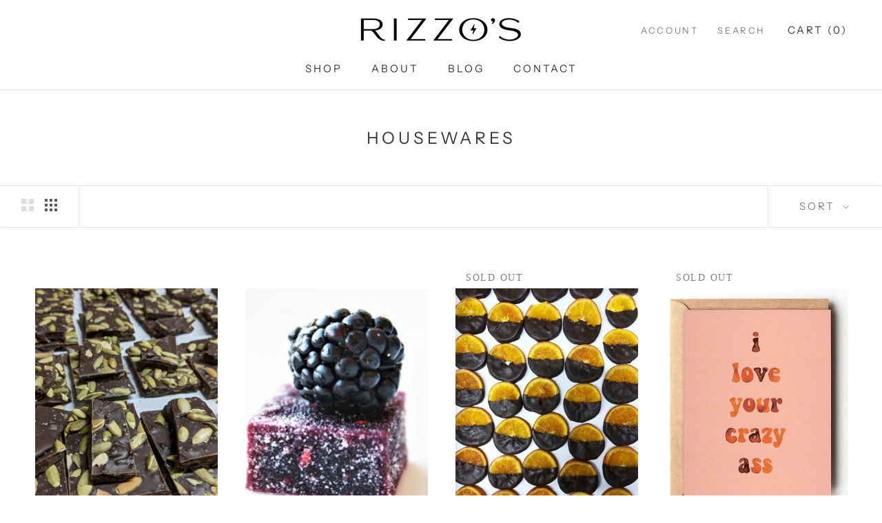

--- FILE ---
content_type: text/html; charset=utf-8
request_url: https://shoprizzos.com/collections/housewares
body_size: 24913
content:
<!doctype html>

<html class="no-js" lang="en">
  <head>
    <!-- Facebook Pixel Code -->
<script>
  !function(f,b,e,v,n,t,s)
  {if(f.fbq)return;n=f.fbq=function(){n.callMethod?
  n.callMethod.apply(n,arguments):n.queue.push(arguments)};
  if(!f._fbq)f._fbq=n;n.push=n;n.loaded=!0;n.version='2.0';
  n.queue=[];t=b.createElement(e);t.async=!0;
  t.src=v;s=b.getElementsByTagName(e)[0];
  s.parentNode.insertBefore(t,s)}(window, document,'script',
  'https://connect.facebook.net/en_US/fbevents.js');
  fbq('init', '313425952872766');
  fbq('track', 'PageView');
</script>
<noscript><img height="1" width="1" style="display:none"
  src="https://www.facebook.com/tr?id=313425952872766&ev=PageView&noscript=1"
/></noscript>
<!-- End Facebook Pixel Code -->
    
    <meta charset="utf-8"> 
    <meta http-equiv="X-UA-Compatible" content="IE=edge,chrome=1">
    <meta name="viewport" content="width=device-width, initial-scale=1.0, height=device-height, minimum-scale=1.0, user-scalable=0">
    <meta name="theme-color" content="">

    <title>
      Housewares &ndash; Rizzo’s
    </title><link rel="canonical" href="https://shoprizzos.com/collections/housewares"><link rel="shortcut icon" href="//shoprizzos.com/cdn/shop/files/rizzos-favicon-web_33f5b390-0393-4212-846f-f14ea75f8ea9_32x32.png?v=1669934658" type="image/png"><meta property="og:type" content="website">
  <meta property="og:title" content="Housewares">
  <meta property="og:image" content="http://shoprizzos.com/cdn/shop/files/chocolatebark_grande.jpg?v=1686273208">
  <meta property="og:image:secure_url" content="https://shoprizzos.com/cdn/shop/files/chocolatebark_grande.jpg?v=1686273208"><meta property="og:url" content="https://shoprizzos.com/collections/housewares">
<meta property="og:site_name" content="Rizzo’s"><meta name="twitter:card" content="summary"><meta name="twitter:title" content="Housewares">
  <meta name="twitter:description" content="">
  <meta name="twitter:image" content="https://shoprizzos.com/cdn/shop/files/chocolatebark_600x600_crop_center.jpg?v=1686273208">

    <script>window.performance && window.performance.mark && window.performance.mark('shopify.content_for_header.start');</script><meta id="shopify-digital-wallet" name="shopify-digital-wallet" content="/17722736740/digital_wallets/dialog">
<meta name="shopify-checkout-api-token" content="2f81ed16649e86d9e6b3e0ed7df914f9">
<link rel="alternate" type="application/atom+xml" title="Feed" href="/collections/housewares.atom" />
<link rel="next" href="/collections/housewares?page=2">
<link rel="alternate" type="application/json+oembed" href="https://shoprizzos.com/collections/housewares.oembed">
<script async="async" src="/checkouts/internal/preloads.js?locale=en-US"></script>
<link rel="preconnect" href="https://shop.app" crossorigin="anonymous">
<script async="async" src="https://shop.app/checkouts/internal/preloads.js?locale=en-US&shop_id=17722736740" crossorigin="anonymous"></script>
<script id="apple-pay-shop-capabilities" type="application/json">{"shopId":17722736740,"countryCode":"US","currencyCode":"USD","merchantCapabilities":["supports3DS"],"merchantId":"gid:\/\/shopify\/Shop\/17722736740","merchantName":"Rizzo’s","requiredBillingContactFields":["postalAddress","email","phone"],"requiredShippingContactFields":["postalAddress","email","phone"],"shippingType":"shipping","supportedNetworks":["visa","masterCard","amex","discover","elo","jcb"],"total":{"type":"pending","label":"Rizzo’s","amount":"1.00"},"shopifyPaymentsEnabled":true,"supportsSubscriptions":true}</script>
<script id="shopify-features" type="application/json">{"accessToken":"2f81ed16649e86d9e6b3e0ed7df914f9","betas":["rich-media-storefront-analytics"],"domain":"shoprizzos.com","predictiveSearch":true,"shopId":17722736740,"locale":"en"}</script>
<script>var Shopify = Shopify || {};
Shopify.shop = "shop-rizzo-s.myshopify.com";
Shopify.locale = "en";
Shopify.currency = {"active":"USD","rate":"1.0"};
Shopify.country = "US";
Shopify.theme = {"name":"Prestige","id":67047653476,"schema_name":"Prestige","schema_version":"3.3.7","theme_store_id":855,"role":"main"};
Shopify.theme.handle = "null";
Shopify.theme.style = {"id":null,"handle":null};
Shopify.cdnHost = "shoprizzos.com/cdn";
Shopify.routes = Shopify.routes || {};
Shopify.routes.root = "/";</script>
<script type="module">!function(o){(o.Shopify=o.Shopify||{}).modules=!0}(window);</script>
<script>!function(o){function n(){var o=[];function n(){o.push(Array.prototype.slice.apply(arguments))}return n.q=o,n}var t=o.Shopify=o.Shopify||{};t.loadFeatures=n(),t.autoloadFeatures=n()}(window);</script>
<script>
  window.ShopifyPay = window.ShopifyPay || {};
  window.ShopifyPay.apiHost = "shop.app\/pay";
  window.ShopifyPay.redirectState = null;
</script>
<script id="shop-js-analytics" type="application/json">{"pageType":"collection"}</script>
<script defer="defer" async type="module" src="//shoprizzos.com/cdn/shopifycloud/shop-js/modules/v2/client.init-shop-cart-sync_BN7fPSNr.en.esm.js"></script>
<script defer="defer" async type="module" src="//shoprizzos.com/cdn/shopifycloud/shop-js/modules/v2/chunk.common_Cbph3Kss.esm.js"></script>
<script defer="defer" async type="module" src="//shoprizzos.com/cdn/shopifycloud/shop-js/modules/v2/chunk.modal_DKumMAJ1.esm.js"></script>
<script type="module">
  await import("//shoprizzos.com/cdn/shopifycloud/shop-js/modules/v2/client.init-shop-cart-sync_BN7fPSNr.en.esm.js");
await import("//shoprizzos.com/cdn/shopifycloud/shop-js/modules/v2/chunk.common_Cbph3Kss.esm.js");
await import("//shoprizzos.com/cdn/shopifycloud/shop-js/modules/v2/chunk.modal_DKumMAJ1.esm.js");

  window.Shopify.SignInWithShop?.initShopCartSync?.({"fedCMEnabled":true,"windoidEnabled":true});

</script>
<script>
  window.Shopify = window.Shopify || {};
  if (!window.Shopify.featureAssets) window.Shopify.featureAssets = {};
  window.Shopify.featureAssets['shop-js'] = {"shop-cart-sync":["modules/v2/client.shop-cart-sync_CJVUk8Jm.en.esm.js","modules/v2/chunk.common_Cbph3Kss.esm.js","modules/v2/chunk.modal_DKumMAJ1.esm.js"],"init-fed-cm":["modules/v2/client.init-fed-cm_7Fvt41F4.en.esm.js","modules/v2/chunk.common_Cbph3Kss.esm.js","modules/v2/chunk.modal_DKumMAJ1.esm.js"],"init-shop-email-lookup-coordinator":["modules/v2/client.init-shop-email-lookup-coordinator_Cc088_bR.en.esm.js","modules/v2/chunk.common_Cbph3Kss.esm.js","modules/v2/chunk.modal_DKumMAJ1.esm.js"],"init-windoid":["modules/v2/client.init-windoid_hPopwJRj.en.esm.js","modules/v2/chunk.common_Cbph3Kss.esm.js","modules/v2/chunk.modal_DKumMAJ1.esm.js"],"shop-button":["modules/v2/client.shop-button_B0jaPSNF.en.esm.js","modules/v2/chunk.common_Cbph3Kss.esm.js","modules/v2/chunk.modal_DKumMAJ1.esm.js"],"shop-cash-offers":["modules/v2/client.shop-cash-offers_DPIskqss.en.esm.js","modules/v2/chunk.common_Cbph3Kss.esm.js","modules/v2/chunk.modal_DKumMAJ1.esm.js"],"shop-toast-manager":["modules/v2/client.shop-toast-manager_CK7RT69O.en.esm.js","modules/v2/chunk.common_Cbph3Kss.esm.js","modules/v2/chunk.modal_DKumMAJ1.esm.js"],"init-shop-cart-sync":["modules/v2/client.init-shop-cart-sync_BN7fPSNr.en.esm.js","modules/v2/chunk.common_Cbph3Kss.esm.js","modules/v2/chunk.modal_DKumMAJ1.esm.js"],"init-customer-accounts-sign-up":["modules/v2/client.init-customer-accounts-sign-up_CfPf4CXf.en.esm.js","modules/v2/client.shop-login-button_DeIztwXF.en.esm.js","modules/v2/chunk.common_Cbph3Kss.esm.js","modules/v2/chunk.modal_DKumMAJ1.esm.js"],"pay-button":["modules/v2/client.pay-button_CgIwFSYN.en.esm.js","modules/v2/chunk.common_Cbph3Kss.esm.js","modules/v2/chunk.modal_DKumMAJ1.esm.js"],"init-customer-accounts":["modules/v2/client.init-customer-accounts_DQ3x16JI.en.esm.js","modules/v2/client.shop-login-button_DeIztwXF.en.esm.js","modules/v2/chunk.common_Cbph3Kss.esm.js","modules/v2/chunk.modal_DKumMAJ1.esm.js"],"avatar":["modules/v2/client.avatar_BTnouDA3.en.esm.js"],"init-shop-for-new-customer-accounts":["modules/v2/client.init-shop-for-new-customer-accounts_CsZy_esa.en.esm.js","modules/v2/client.shop-login-button_DeIztwXF.en.esm.js","modules/v2/chunk.common_Cbph3Kss.esm.js","modules/v2/chunk.modal_DKumMAJ1.esm.js"],"shop-follow-button":["modules/v2/client.shop-follow-button_BRMJjgGd.en.esm.js","modules/v2/chunk.common_Cbph3Kss.esm.js","modules/v2/chunk.modal_DKumMAJ1.esm.js"],"checkout-modal":["modules/v2/client.checkout-modal_B9Drz_yf.en.esm.js","modules/v2/chunk.common_Cbph3Kss.esm.js","modules/v2/chunk.modal_DKumMAJ1.esm.js"],"shop-login-button":["modules/v2/client.shop-login-button_DeIztwXF.en.esm.js","modules/v2/chunk.common_Cbph3Kss.esm.js","modules/v2/chunk.modal_DKumMAJ1.esm.js"],"lead-capture":["modules/v2/client.lead-capture_DXYzFM3R.en.esm.js","modules/v2/chunk.common_Cbph3Kss.esm.js","modules/v2/chunk.modal_DKumMAJ1.esm.js"],"shop-login":["modules/v2/client.shop-login_CA5pJqmO.en.esm.js","modules/v2/chunk.common_Cbph3Kss.esm.js","modules/v2/chunk.modal_DKumMAJ1.esm.js"],"payment-terms":["modules/v2/client.payment-terms_BxzfvcZJ.en.esm.js","modules/v2/chunk.common_Cbph3Kss.esm.js","modules/v2/chunk.modal_DKumMAJ1.esm.js"]};
</script>
<script>(function() {
  var isLoaded = false;
  function asyncLoad() {
    if (isLoaded) return;
    isLoaded = true;
    var urls = ["https:\/\/chimpstatic.com\/mcjs-connected\/js\/users\/e0003e4f8002a728de3787808\/2627c47509efad40d48560bd6.js?shop=shop-rizzo-s.myshopify.com"];
    for (var i = 0; i < urls.length; i++) {
      var s = document.createElement('script');
      s.type = 'text/javascript';
      s.async = true;
      s.src = urls[i];
      var x = document.getElementsByTagName('script')[0];
      x.parentNode.insertBefore(s, x);
    }
  };
  if(window.attachEvent) {
    window.attachEvent('onload', asyncLoad);
  } else {
    window.addEventListener('load', asyncLoad, false);
  }
})();</script>
<script id="__st">var __st={"a":17722736740,"offset":-25200,"reqid":"e2f53d89-df68-47b8-afea-0b85eb76dd20-1769809723","pageurl":"shoprizzos.com\/collections\/housewares","u":"6dcdeada46db","p":"collection","rtyp":"collection","rid":157731225713};</script>
<script>window.ShopifyPaypalV4VisibilityTracking = true;</script>
<script id="captcha-bootstrap">!function(){'use strict';const t='contact',e='account',n='new_comment',o=[[t,t],['blogs',n],['comments',n],[t,'customer']],c=[[e,'customer_login'],[e,'guest_login'],[e,'recover_customer_password'],[e,'create_customer']],r=t=>t.map((([t,e])=>`form[action*='/${t}']:not([data-nocaptcha='true']) input[name='form_type'][value='${e}']`)).join(','),a=t=>()=>t?[...document.querySelectorAll(t)].map((t=>t.form)):[];function s(){const t=[...o],e=r(t);return a(e)}const i='password',u='form_key',d=['recaptcha-v3-token','g-recaptcha-response','h-captcha-response',i],f=()=>{try{return window.sessionStorage}catch{return}},m='__shopify_v',_=t=>t.elements[u];function p(t,e,n=!1){try{const o=window.sessionStorage,c=JSON.parse(o.getItem(e)),{data:r}=function(t){const{data:e,action:n}=t;return t[m]||n?{data:e,action:n}:{data:t,action:n}}(c);for(const[e,n]of Object.entries(r))t.elements[e]&&(t.elements[e].value=n);n&&o.removeItem(e)}catch(o){console.error('form repopulation failed',{error:o})}}const l='form_type',E='cptcha';function T(t){t.dataset[E]=!0}const w=window,h=w.document,L='Shopify',v='ce_forms',y='captcha';let A=!1;((t,e)=>{const n=(g='f06e6c50-85a8-45c8-87d0-21a2b65856fe',I='https://cdn.shopify.com/shopifycloud/storefront-forms-hcaptcha/ce_storefront_forms_captcha_hcaptcha.v1.5.2.iife.js',D={infoText:'Protected by hCaptcha',privacyText:'Privacy',termsText:'Terms'},(t,e,n)=>{const o=w[L][v],c=o.bindForm;if(c)return c(t,g,e,D).then(n);var r;o.q.push([[t,g,e,D],n]),r=I,A||(h.body.append(Object.assign(h.createElement('script'),{id:'captcha-provider',async:!0,src:r})),A=!0)});var g,I,D;w[L]=w[L]||{},w[L][v]=w[L][v]||{},w[L][v].q=[],w[L][y]=w[L][y]||{},w[L][y].protect=function(t,e){n(t,void 0,e),T(t)},Object.freeze(w[L][y]),function(t,e,n,w,h,L){const[v,y,A,g]=function(t,e,n){const i=e?o:[],u=t?c:[],d=[...i,...u],f=r(d),m=r(i),_=r(d.filter((([t,e])=>n.includes(e))));return[a(f),a(m),a(_),s()]}(w,h,L),I=t=>{const e=t.target;return e instanceof HTMLFormElement?e:e&&e.form},D=t=>v().includes(t);t.addEventListener('submit',(t=>{const e=I(t);if(!e)return;const n=D(e)&&!e.dataset.hcaptchaBound&&!e.dataset.recaptchaBound,o=_(e),c=g().includes(e)&&(!o||!o.value);(n||c)&&t.preventDefault(),c&&!n&&(function(t){try{if(!f())return;!function(t){const e=f();if(!e)return;const n=_(t);if(!n)return;const o=n.value;o&&e.removeItem(o)}(t);const e=Array.from(Array(32),(()=>Math.random().toString(36)[2])).join('');!function(t,e){_(t)||t.append(Object.assign(document.createElement('input'),{type:'hidden',name:u})),t.elements[u].value=e}(t,e),function(t,e){const n=f();if(!n)return;const o=[...t.querySelectorAll(`input[type='${i}']`)].map((({name:t})=>t)),c=[...d,...o],r={};for(const[a,s]of new FormData(t).entries())c.includes(a)||(r[a]=s);n.setItem(e,JSON.stringify({[m]:1,action:t.action,data:r}))}(t,e)}catch(e){console.error('failed to persist form',e)}}(e),e.submit())}));const S=(t,e)=>{t&&!t.dataset[E]&&(n(t,e.some((e=>e===t))),T(t))};for(const o of['focusin','change'])t.addEventListener(o,(t=>{const e=I(t);D(e)&&S(e,y())}));const B=e.get('form_key'),M=e.get(l),P=B&&M;t.addEventListener('DOMContentLoaded',(()=>{const t=y();if(P)for(const e of t)e.elements[l].value===M&&p(e,B);[...new Set([...A(),...v().filter((t=>'true'===t.dataset.shopifyCaptcha))])].forEach((e=>S(e,t)))}))}(h,new URLSearchParams(w.location.search),n,t,e,['guest_login'])})(!0,!0)}();</script>
<script integrity="sha256-4kQ18oKyAcykRKYeNunJcIwy7WH5gtpwJnB7kiuLZ1E=" data-source-attribution="shopify.loadfeatures" defer="defer" src="//shoprizzos.com/cdn/shopifycloud/storefront/assets/storefront/load_feature-a0a9edcb.js" crossorigin="anonymous"></script>
<script crossorigin="anonymous" defer="defer" src="//shoprizzos.com/cdn/shopifycloud/storefront/assets/shopify_pay/storefront-65b4c6d7.js?v=20250812"></script>
<script data-source-attribution="shopify.dynamic_checkout.dynamic.init">var Shopify=Shopify||{};Shopify.PaymentButton=Shopify.PaymentButton||{isStorefrontPortableWallets:!0,init:function(){window.Shopify.PaymentButton.init=function(){};var t=document.createElement("script");t.src="https://shoprizzos.com/cdn/shopifycloud/portable-wallets/latest/portable-wallets.en.js",t.type="module",document.head.appendChild(t)}};
</script>
<script data-source-attribution="shopify.dynamic_checkout.buyer_consent">
  function portableWalletsHideBuyerConsent(e){var t=document.getElementById("shopify-buyer-consent"),n=document.getElementById("shopify-subscription-policy-button");t&&n&&(t.classList.add("hidden"),t.setAttribute("aria-hidden","true"),n.removeEventListener("click",e))}function portableWalletsShowBuyerConsent(e){var t=document.getElementById("shopify-buyer-consent"),n=document.getElementById("shopify-subscription-policy-button");t&&n&&(t.classList.remove("hidden"),t.removeAttribute("aria-hidden"),n.addEventListener("click",e))}window.Shopify?.PaymentButton&&(window.Shopify.PaymentButton.hideBuyerConsent=portableWalletsHideBuyerConsent,window.Shopify.PaymentButton.showBuyerConsent=portableWalletsShowBuyerConsent);
</script>
<script data-source-attribution="shopify.dynamic_checkout.cart.bootstrap">document.addEventListener("DOMContentLoaded",(function(){function t(){return document.querySelector("shopify-accelerated-checkout-cart, shopify-accelerated-checkout")}if(t())Shopify.PaymentButton.init();else{new MutationObserver((function(e,n){t()&&(Shopify.PaymentButton.init(),n.disconnect())})).observe(document.body,{childList:!0,subtree:!0})}}));
</script>
<link id="shopify-accelerated-checkout-styles" rel="stylesheet" media="screen" href="https://shoprizzos.com/cdn/shopifycloud/portable-wallets/latest/accelerated-checkout-backwards-compat.css" crossorigin="anonymous">
<style id="shopify-accelerated-checkout-cart">
        #shopify-buyer-consent {
  margin-top: 1em;
  display: inline-block;
  width: 100%;
}

#shopify-buyer-consent.hidden {
  display: none;
}

#shopify-subscription-policy-button {
  background: none;
  border: none;
  padding: 0;
  text-decoration: underline;
  font-size: inherit;
  cursor: pointer;
}

#shopify-subscription-policy-button::before {
  box-shadow: none;
}

      </style>

<script>window.performance && window.performance.mark && window.performance.mark('shopify.content_for_header.end');</script>

    <link rel="stylesheet" href="//shoprizzos.com/cdn/shop/t/3/assets/theme.scss.css?v=101241850468940250331759259603">

    <script>
      // This allows to expose several variables to the global scope, to be used in scripts
      window.theme = {
        template: "collection",
        shopCurrency: "USD",
        moneyFormat: "${{amount}}",
        moneyWithCurrencyFormat: "${{amount}} USD",
        currencyConversionEnabled: false,
        currencyConversionMoneyFormat: "money_format",
        currencyConversionRoundAmounts: true,
        productImageSize: "tall",
        searchMode: "product,article",
        showPageTransition: true,
        showElementStaggering: true,
        showImageZooming: true,
        enableExperimentalResizeObserver: false
      };

      window.languages = {
        cartAddNote: "Add Order Note",
        cartEditNote: "Edit Order Note",
        productImageLoadingError: "This image could not be loaded. Please try to reload the page.",
        productFormAddToCart: "Add to cart",
        productFormUnavailable: "Unavailable",
        productFormSoldOut: "Sold Out",
        shippingEstimatorOneResult: "1 option available:",
        shippingEstimatorMoreResults: "{{count}} options available:",
        shippingEstimatorNoResults: "No shipping could be found"
      };

      window.lazySizesConfig = {
        loadHidden: false,
        hFac: 0.5,
        expFactor: 2,
        ricTimeout: 150,
        lazyClass: 'Image--lazyLoad',
        loadingClass: 'Image--lazyLoading',
        loadedClass: 'Image--lazyLoaded'
      };

      document.documentElement.className = document.documentElement.className.replace('no-js', 'js');
      document.documentElement.style.setProperty('--window-height', window.innerHeight + 'px');

      // We do a quick detection of some features (we could use Modernizr but for so little...)
      (function() {
        document.documentElement.className += ((window.CSS && window.CSS.supports('(position: sticky) or (position: -webkit-sticky)')) ? ' supports-sticky' : ' no-supports-sticky');
        document.documentElement.className += (window.matchMedia('(-moz-touch-enabled: 1), (hover: none)')).matches ? ' no-supports-hover' : ' supports-hover';
      }());

      // This code is done to force reload the page when the back button is hit (which allows to fix stale data on cart, for instance)
      if (performance.navigation.type === 2) {
        location.reload(true);
      }
    </script>

    <script src="//shoprizzos.com/cdn/shop/t/3/assets/lazysizes.min.js?v=174358363404432586981551208116" async></script>

    
<script src="https://polyfill-fastly.net/v3/polyfill.min.js?unknown=polyfill&features=fetch,Element.prototype.closest,Element.prototype.remove,Element.prototype.classList,Array.prototype.includes,Array.prototype.fill,Object.assign,CustomEvent,IntersectionObserver,IntersectionObserverEntry" defer></script>
    <script src="//shoprizzos.com/cdn/shop/t/3/assets/libs.min.js?v=88466822118989791001551208116" defer></script>
    <script src="//shoprizzos.com/cdn/shop/t/3/assets/theme.min.js?v=67321683079098760621677609463" defer></script>
    <script src="//shoprizzos.com/cdn/shop/t/3/assets/custom.js?v=8814717088703906631551208116" defer></script>

    
  <script type='text/javascript'>var jiltStorefrontParams = {"capture_email_on_add_to_cart":0,"platform":"shopify","popover_dismiss_message":"Your email and cart are saved so we can send you email reminders about this order.","shop_uuid":"ec8b09fd-bdba-4765-bd87-f5eb794d1b83"}; </script>

<link href="https://monorail-edge.shopifysvc.com" rel="dns-prefetch">
<script>(function(){if ("sendBeacon" in navigator && "performance" in window) {try {var session_token_from_headers = performance.getEntriesByType('navigation')[0].serverTiming.find(x => x.name == '_s').description;} catch {var session_token_from_headers = undefined;}var session_cookie_matches = document.cookie.match(/_shopify_s=([^;]*)/);var session_token_from_cookie = session_cookie_matches && session_cookie_matches.length === 2 ? session_cookie_matches[1] : "";var session_token = session_token_from_headers || session_token_from_cookie || "";function handle_abandonment_event(e) {var entries = performance.getEntries().filter(function(entry) {return /monorail-edge.shopifysvc.com/.test(entry.name);});if (!window.abandonment_tracked && entries.length === 0) {window.abandonment_tracked = true;var currentMs = Date.now();var navigation_start = performance.timing.navigationStart;var payload = {shop_id: 17722736740,url: window.location.href,navigation_start,duration: currentMs - navigation_start,session_token,page_type: "collection"};window.navigator.sendBeacon("https://monorail-edge.shopifysvc.com/v1/produce", JSON.stringify({schema_id: "online_store_buyer_site_abandonment/1.1",payload: payload,metadata: {event_created_at_ms: currentMs,event_sent_at_ms: currentMs}}));}}window.addEventListener('pagehide', handle_abandonment_event);}}());</script>
<script id="web-pixels-manager-setup">(function e(e,d,r,n,o){if(void 0===o&&(o={}),!Boolean(null===(a=null===(i=window.Shopify)||void 0===i?void 0:i.analytics)||void 0===a?void 0:a.replayQueue)){var i,a;window.Shopify=window.Shopify||{};var t=window.Shopify;t.analytics=t.analytics||{};var s=t.analytics;s.replayQueue=[],s.publish=function(e,d,r){return s.replayQueue.push([e,d,r]),!0};try{self.performance.mark("wpm:start")}catch(e){}var l=function(){var e={modern:/Edge?\/(1{2}[4-9]|1[2-9]\d|[2-9]\d{2}|\d{4,})\.\d+(\.\d+|)|Firefox\/(1{2}[4-9]|1[2-9]\d|[2-9]\d{2}|\d{4,})\.\d+(\.\d+|)|Chrom(ium|e)\/(9{2}|\d{3,})\.\d+(\.\d+|)|(Maci|X1{2}).+ Version\/(15\.\d+|(1[6-9]|[2-9]\d|\d{3,})\.\d+)([,.]\d+|)( \(\w+\)|)( Mobile\/\w+|) Safari\/|Chrome.+OPR\/(9{2}|\d{3,})\.\d+\.\d+|(CPU[ +]OS|iPhone[ +]OS|CPU[ +]iPhone|CPU IPhone OS|CPU iPad OS)[ +]+(15[._]\d+|(1[6-9]|[2-9]\d|\d{3,})[._]\d+)([._]\d+|)|Android:?[ /-](13[3-9]|1[4-9]\d|[2-9]\d{2}|\d{4,})(\.\d+|)(\.\d+|)|Android.+Firefox\/(13[5-9]|1[4-9]\d|[2-9]\d{2}|\d{4,})\.\d+(\.\d+|)|Android.+Chrom(ium|e)\/(13[3-9]|1[4-9]\d|[2-9]\d{2}|\d{4,})\.\d+(\.\d+|)|SamsungBrowser\/([2-9]\d|\d{3,})\.\d+/,legacy:/Edge?\/(1[6-9]|[2-9]\d|\d{3,})\.\d+(\.\d+|)|Firefox\/(5[4-9]|[6-9]\d|\d{3,})\.\d+(\.\d+|)|Chrom(ium|e)\/(5[1-9]|[6-9]\d|\d{3,})\.\d+(\.\d+|)([\d.]+$|.*Safari\/(?![\d.]+ Edge\/[\d.]+$))|(Maci|X1{2}).+ Version\/(10\.\d+|(1[1-9]|[2-9]\d|\d{3,})\.\d+)([,.]\d+|)( \(\w+\)|)( Mobile\/\w+|) Safari\/|Chrome.+OPR\/(3[89]|[4-9]\d|\d{3,})\.\d+\.\d+|(CPU[ +]OS|iPhone[ +]OS|CPU[ +]iPhone|CPU IPhone OS|CPU iPad OS)[ +]+(10[._]\d+|(1[1-9]|[2-9]\d|\d{3,})[._]\d+)([._]\d+|)|Android:?[ /-](13[3-9]|1[4-9]\d|[2-9]\d{2}|\d{4,})(\.\d+|)(\.\d+|)|Mobile Safari.+OPR\/([89]\d|\d{3,})\.\d+\.\d+|Android.+Firefox\/(13[5-9]|1[4-9]\d|[2-9]\d{2}|\d{4,})\.\d+(\.\d+|)|Android.+Chrom(ium|e)\/(13[3-9]|1[4-9]\d|[2-9]\d{2}|\d{4,})\.\d+(\.\d+|)|Android.+(UC? ?Browser|UCWEB|U3)[ /]?(15\.([5-9]|\d{2,})|(1[6-9]|[2-9]\d|\d{3,})\.\d+)\.\d+|SamsungBrowser\/(5\.\d+|([6-9]|\d{2,})\.\d+)|Android.+MQ{2}Browser\/(14(\.(9|\d{2,})|)|(1[5-9]|[2-9]\d|\d{3,})(\.\d+|))(\.\d+|)|K[Aa][Ii]OS\/(3\.\d+|([4-9]|\d{2,})\.\d+)(\.\d+|)/},d=e.modern,r=e.legacy,n=navigator.userAgent;return n.match(d)?"modern":n.match(r)?"legacy":"unknown"}(),u="modern"===l?"modern":"legacy",c=(null!=n?n:{modern:"",legacy:""})[u],f=function(e){return[e.baseUrl,"/wpm","/b",e.hashVersion,"modern"===e.buildTarget?"m":"l",".js"].join("")}({baseUrl:d,hashVersion:r,buildTarget:u}),m=function(e){var d=e.version,r=e.bundleTarget,n=e.surface,o=e.pageUrl,i=e.monorailEndpoint;return{emit:function(e){var a=e.status,t=e.errorMsg,s=(new Date).getTime(),l=JSON.stringify({metadata:{event_sent_at_ms:s},events:[{schema_id:"web_pixels_manager_load/3.1",payload:{version:d,bundle_target:r,page_url:o,status:a,surface:n,error_msg:t},metadata:{event_created_at_ms:s}}]});if(!i)return console&&console.warn&&console.warn("[Web Pixels Manager] No Monorail endpoint provided, skipping logging."),!1;try{return self.navigator.sendBeacon.bind(self.navigator)(i,l)}catch(e){}var u=new XMLHttpRequest;try{return u.open("POST",i,!0),u.setRequestHeader("Content-Type","text/plain"),u.send(l),!0}catch(e){return console&&console.warn&&console.warn("[Web Pixels Manager] Got an unhandled error while logging to Monorail."),!1}}}}({version:r,bundleTarget:l,surface:e.surface,pageUrl:self.location.href,monorailEndpoint:e.monorailEndpoint});try{o.browserTarget=l,function(e){var d=e.src,r=e.async,n=void 0===r||r,o=e.onload,i=e.onerror,a=e.sri,t=e.scriptDataAttributes,s=void 0===t?{}:t,l=document.createElement("script"),u=document.querySelector("head"),c=document.querySelector("body");if(l.async=n,l.src=d,a&&(l.integrity=a,l.crossOrigin="anonymous"),s)for(var f in s)if(Object.prototype.hasOwnProperty.call(s,f))try{l.dataset[f]=s[f]}catch(e){}if(o&&l.addEventListener("load",o),i&&l.addEventListener("error",i),u)u.appendChild(l);else{if(!c)throw new Error("Did not find a head or body element to append the script");c.appendChild(l)}}({src:f,async:!0,onload:function(){if(!function(){var e,d;return Boolean(null===(d=null===(e=window.Shopify)||void 0===e?void 0:e.analytics)||void 0===d?void 0:d.initialized)}()){var d=window.webPixelsManager.init(e)||void 0;if(d){var r=window.Shopify.analytics;r.replayQueue.forEach((function(e){var r=e[0],n=e[1],o=e[2];d.publishCustomEvent(r,n,o)})),r.replayQueue=[],r.publish=d.publishCustomEvent,r.visitor=d.visitor,r.initialized=!0}}},onerror:function(){return m.emit({status:"failed",errorMsg:"".concat(f," has failed to load")})},sri:function(e){var d=/^sha384-[A-Za-z0-9+/=]+$/;return"string"==typeof e&&d.test(e)}(c)?c:"",scriptDataAttributes:o}),m.emit({status:"loading"})}catch(e){m.emit({status:"failed",errorMsg:(null==e?void 0:e.message)||"Unknown error"})}}})({shopId: 17722736740,storefrontBaseUrl: "https://shoprizzos.com",extensionsBaseUrl: "https://extensions.shopifycdn.com/cdn/shopifycloud/web-pixels-manager",monorailEndpoint: "https://monorail-edge.shopifysvc.com/unstable/produce_batch",surface: "storefront-renderer",enabledBetaFlags: ["2dca8a86"],webPixelsConfigList: [{"id":"44564593","eventPayloadVersion":"v1","runtimeContext":"LAX","scriptVersion":"1","type":"CUSTOM","privacyPurposes":["MARKETING"],"name":"Meta pixel (migrated)"},{"id":"73597041","eventPayloadVersion":"v1","runtimeContext":"LAX","scriptVersion":"1","type":"CUSTOM","privacyPurposes":["ANALYTICS"],"name":"Google Analytics tag (migrated)"},{"id":"shopify-app-pixel","configuration":"{}","eventPayloadVersion":"v1","runtimeContext":"STRICT","scriptVersion":"0450","apiClientId":"shopify-pixel","type":"APP","privacyPurposes":["ANALYTICS","MARKETING"]},{"id":"shopify-custom-pixel","eventPayloadVersion":"v1","runtimeContext":"LAX","scriptVersion":"0450","apiClientId":"shopify-pixel","type":"CUSTOM","privacyPurposes":["ANALYTICS","MARKETING"]}],isMerchantRequest: false,initData: {"shop":{"name":"Rizzo’s","paymentSettings":{"currencyCode":"USD"},"myshopifyDomain":"shop-rizzo-s.myshopify.com","countryCode":"US","storefrontUrl":"https:\/\/shoprizzos.com"},"customer":null,"cart":null,"checkout":null,"productVariants":[],"purchasingCompany":null},},"https://shoprizzos.com/cdn","1d2a099fw23dfb22ep557258f5m7a2edbae",{"modern":"","legacy":""},{"shopId":"17722736740","storefrontBaseUrl":"https:\/\/shoprizzos.com","extensionBaseUrl":"https:\/\/extensions.shopifycdn.com\/cdn\/shopifycloud\/web-pixels-manager","surface":"storefront-renderer","enabledBetaFlags":"[\"2dca8a86\"]","isMerchantRequest":"false","hashVersion":"1d2a099fw23dfb22ep557258f5m7a2edbae","publish":"custom","events":"[[\"page_viewed\",{}],[\"collection_viewed\",{\"collection\":{\"id\":\"157731225713\",\"title\":\"Housewares\",\"productVariants\":[{\"price\":{\"amount\":7.0,\"currencyCode\":\"USD\"},\"product\":{\"title\":\"Chocolate Bark, asst. flavors\",\"vendor\":\"Bonbon Bombardier\",\"id\":\"6865418813553\",\"untranslatedTitle\":\"Chocolate Bark, asst. flavors\",\"url\":\"\/products\/chocolate-bark\",\"type\":\"Housewares\"},\"id\":\"40204009504881\",\"image\":{\"src\":\"\/\/shoprizzos.com\/cdn\/shop\/files\/chocolatebark.jpg?v=1686273208\"},\"sku\":null,\"title\":\"Milk Chocolate Cornflake Crunch\",\"untranslatedTitle\":\"Milk Chocolate Cornflake Crunch\"},{\"price\":{\"amount\":7.0,\"currencyCode\":\"USD\"},\"product\":{\"title\":\"Pâte de Fruits (Vegan)\",\"vendor\":\"Bonbon Bombardier\",\"id\":\"6865418616945\",\"untranslatedTitle\":\"Pâte de Fruits (Vegan)\",\"url\":\"\/products\/pate-de-fruits-vegan\",\"type\":\"Housewares\"},\"id\":\"40269021544561\",\"image\":{\"src\":\"\/\/shoprizzos.com\/cdn\/shop\/files\/pate.jpg?v=1686273082\"},\"sku\":\"\",\"title\":\"Pear\",\"untranslatedTitle\":\"Pear\"},{\"price\":{\"amount\":7.5,\"currencyCode\":\"USD\"},\"product\":{\"title\":\"Candied Oranges in Dark Chocolate (Vegan)\",\"vendor\":\"Bonbon Bombardier\",\"id\":\"6865418715249\",\"untranslatedTitle\":\"Candied Oranges in Dark Chocolate (Vegan)\",\"url\":\"\/products\/candied-oranges-in-dark-chocolate-vegan\",\"type\":\"Housewares\"},\"id\":\"40204009373809\",\"image\":{\"src\":\"\/\/shoprizzos.com\/cdn\/shop\/files\/oranges.jpg?v=1686272989\"},\"sku\":\"\",\"title\":\"Default Title\",\"untranslatedTitle\":\"Default Title\"},{\"price\":{\"amount\":5.5,\"currencyCode\":\"USD\"},\"product\":{\"title\":\"I Love Your Crazy Ass - Funny Cheeky Love Card\",\"vendor\":\"Daydream Prints\",\"id\":\"6864222814321\",\"untranslatedTitle\":\"I Love Your Crazy Ass - Funny Cheeky Love Card\",\"url\":\"\/products\/i-love-your-crazy-ass-funny-cheeky-love-card\",\"type\":\"Housewares\"},\"id\":\"40200871510129\",\"image\":{\"src\":\"\/\/shoprizzos.com\/cdn\/shop\/files\/rizzos_daydreamprints-greetingcard-iloveyourcrazyass_1.jpg?v=1685845720\"},\"sku\":\"GCKS06\",\"title\":\"Default Title\",\"untranslatedTitle\":\"Default Title\"},{\"price\":{\"amount\":8.0,\"currencyCode\":\"USD\"},\"product\":{\"title\":\"Mallow'wich\",\"vendor\":\"Bonbon Bombardier\",\"id\":\"6865418944625\",\"untranslatedTitle\":\"Mallow'wich\",\"url\":\"\/products\/mallowwich\",\"type\":\"Housewares\"},\"id\":\"40269020168305\",\"image\":{\"src\":\"\/\/shoprizzos.com\/cdn\/shop\/files\/Mallow_wich1.jpg?v=1686273457\"},\"sku\":\"\",\"title\":\"Milk Choc. Peanut Butter\",\"untranslatedTitle\":\"Milk Choc. Peanut Butter\"},{\"price\":{\"amount\":6.0,\"currencyCode\":\"USD\"},\"product\":{\"title\":\"9 Lives - Anniversary Card\",\"vendor\":\"The Social Type\",\"id\":\"6865476223089\",\"untranslatedTitle\":\"9 Lives - Anniversary Card\",\"url\":\"\/products\/9-lives-anniversary-card\",\"type\":\"Housewares\"},\"id\":\"40204297863281\",\"image\":{\"src\":\"\/\/shoprizzos.com\/cdn\/shop\/products\/1665f42413d4534acfe0f565fef6363d4aaf638c973300ee49924893a76cd28b.jpg?v=1686334381\"},\"sku\":\"1361\",\"title\":\"Default Title\",\"untranslatedTitle\":\"Default Title\"},{\"price\":{\"amount\":6.0,\"currencyCode\":\"USD\"},\"product\":{\"title\":\"Gay You Are Love Card\",\"vendor\":\"The Social Type\",\"id\":\"6865476124785\",\"untranslatedTitle\":\"Gay You Are Love Card\",\"url\":\"\/products\/gay-you-are-love-card\",\"type\":\"Housewares\"},\"id\":\"40204296880241\",\"image\":{\"src\":\"\/\/shoprizzos.com\/cdn\/shop\/products\/38e42bafe61cc5a7a8ebdb764d1370894091f284ad237045fe890ce9d31c75bb.jpg?v=1686334377\"},\"sku\":\"1333\",\"title\":\"Default Title\",\"untranslatedTitle\":\"Default Title\"},{\"price\":{\"amount\":5.5,\"currencyCode\":\"USD\"},\"product\":{\"title\":\"Mamacita - Retro New Mom Card\",\"vendor\":\"Daydream Prints\",\"id\":\"6864415686769\",\"untranslatedTitle\":\"Mamacita - Retro New Mom Card\",\"url\":\"\/products\/mamacita-retro-new-mom-card-mothers-day-card\",\"type\":\"Housewares\"},\"id\":\"40201758244977\",\"image\":{\"src\":\"\/\/shoprizzos.com\/cdn\/shop\/files\/rizzos_daydreamprints-greetingcard-mamacita1.jpg?v=1685846912\"},\"sku\":\"GCFC07\",\"title\":\"Default Title\",\"untranslatedTitle\":\"Default Title\"},{\"price\":{\"amount\":8.0,\"currencyCode\":\"USD\"},\"product\":{\"title\":\"Salted Coconut Caramels (Vegan)\",\"vendor\":\"Bonbon Bombardier\",\"id\":\"6865418584177\",\"untranslatedTitle\":\"Salted Coconut Caramels (Vegan)\",\"url\":\"\/products\/salted-coconut-caramels-vegan\",\"type\":\"Housewares\"},\"id\":\"40204009209969\",\"image\":{\"src\":\"\/\/shoprizzos.com\/cdn\/shop\/files\/salted_coconut_caramel.png?v=1686272757\"},\"sku\":\"\",\"title\":\"Default Title\",\"untranslatedTitle\":\"Default Title\"},{\"price\":{\"amount\":5.5,\"currencyCode\":\"USD\"},\"product\":{\"title\":\"Welcome Little Babe - Boho Hippie New Baby Card\",\"vendor\":\"Daydream Prints\",\"id\":\"6864415654001\",\"untranslatedTitle\":\"Welcome Little Babe - Boho Hippie New Baby Card\",\"url\":\"\/products\/welcome-little-babe-boho-hippie-new-baby-card\",\"type\":\"Housewares\"},\"id\":\"40201758212209\",\"image\":{\"src\":\"\/\/shoprizzos.com\/cdn\/shop\/products\/c3c6081e6ea3e5451da8656ac5cddd6f7d7c15ea8a02f732f97087c2acc2f2cf.png?v=1685845872\"},\"sku\":\"GCEA12\",\"title\":\"Default Title\",\"untranslatedTitle\":\"Default Title\"},{\"price\":{\"amount\":5.5,\"currencyCode\":\"USD\"},\"product\":{\"title\":\"Happy Birthday - Fun Smiley Greeting Card\",\"vendor\":\"Daydream Prints\",\"id\":\"6864415555697\",\"untranslatedTitle\":\"Happy Birthday - Fun Smiley Greeting Card\",\"url\":\"\/products\/happy-birthday-fun-smiley-greeting-card\",\"type\":\"Housewares\"},\"id\":\"40201758113905\",\"image\":{\"src\":\"\/\/shoprizzos.com\/cdn\/shop\/products\/b08ce1b2676cd17059aeadb232138fa0b103bec4599a39abcd10d8f2345200d3.png?v=1685845858\"},\"sku\":\"GCEA03\",\"title\":\"Default Title\",\"untranslatedTitle\":\"Default Title\"},{\"price\":{\"amount\":6.0,\"currencyCode\":\"USD\"},\"product\":{\"title\":\"Holding My Hand - Friendship Card\",\"vendor\":\"The Social Type\",\"id\":\"6865476190321\",\"untranslatedTitle\":\"Holding My Hand - Friendship Card\",\"url\":\"\/products\/holding-my-hand-friendship-card\",\"type\":\"Housewares\"},\"id\":\"40204297830513\",\"image\":{\"src\":\"\/\/shoprizzos.com\/cdn\/shop\/products\/2e0fbabe9cfe6a103f576f7355500cc2eea67438d869021a51c68f3ce558c89a.jpg?v=1686334379\"},\"sku\":\"1359\",\"title\":\"Default Title\",\"untranslatedTitle\":\"Default Title\"},{\"price\":{\"amount\":6.0,\"currencyCode\":\"USD\"},\"product\":{\"title\":\"Beginning to Look Like F It Holiday Card: Single Card\",\"vendor\":\"The Social Type\",\"id\":\"6888658436209\",\"untranslatedTitle\":\"Beginning to Look Like F It Holiday Card: Single Card\",\"url\":\"\/products\/beginning-to-look-like-f-it-holiday-card-single-card\",\"type\":\"Housewares\"},\"id\":\"40265404153969\",\"image\":{\"src\":\"\/\/shoprizzos.com\/cdn\/shop\/products\/51a8af916c9a0204850df17013260916cac2865de254e218d1f6ffbb18c8126b.jpg?v=1696629971\"},\"sku\":\"1285\",\"title\":\"Default Title\",\"untranslatedTitle\":\"Default Title\"},{\"price\":{\"amount\":6.0,\"currencyCode\":\"USD\"},\"product\":{\"title\":\"Girl On Fire Card\",\"vendor\":\"The Social Type\",\"id\":\"6865476943985\",\"untranslatedTitle\":\"Girl On Fire Card\",\"url\":\"\/products\/girl-on-fire-card\",\"type\":\"Housewares\"},\"id\":\"40204300124273\",\"image\":{\"src\":\"\/\/shoprizzos.com\/cdn\/shop\/products\/31718edd2d18c7fb6d979c9955d89add44e77afea7c9a5a96412b9a8a1955ead.jpg?v=1686335093\"},\"sku\":\"1300\",\"title\":\"Default Title\",\"untranslatedTitle\":\"Default Title\"},{\"price\":{\"amount\":6.0,\"currencyCode\":\"USD\"},\"product\":{\"title\":\"Sending You Sunshine Friendship Card\",\"vendor\":\"The Social Type\",\"id\":\"6865475895409\",\"untranslatedTitle\":\"Sending You Sunshine Friendship Card\",\"url\":\"\/products\/sending-you-sunshine-friendship-card\",\"type\":\"Housewares\"},\"id\":\"40204296650865\",\"image\":{\"src\":\"\/\/shoprizzos.com\/cdn\/shop\/products\/d6f282bd59f009c0a0b8b6ed6a92dd32b80ec9d86f45ae6773654c8639a36d18.jpg?v=1686334363\"},\"sku\":\"1209\",\"title\":\"Default Title\",\"untranslatedTitle\":\"Default Title\"},{\"price\":{\"amount\":5.5,\"currencyCode\":\"USD\"},\"product\":{\"title\":\"Love You Dad - Simple Father's Day card\",\"vendor\":\"Daydream Prints\",\"id\":\"6864415719537\",\"untranslatedTitle\":\"Love You Dad - Simple Father's Day card\",\"url\":\"\/products\/love-you-dad-simple-fathers-day-card\",\"type\":\"Housewares\"},\"id\":\"40201758277745\",\"image\":{\"src\":\"\/\/shoprizzos.com\/cdn\/shop\/products\/c90f06b27bebd6b3104a97904e883dc89f4373687ebe6b25d78a0a36f0dd99f1.png?v=1685845879\"},\"sku\":\"GCGD01\",\"title\":\"Default Title\",\"untranslatedTitle\":\"Default Title\"},{\"price\":{\"amount\":5.5,\"currencyCode\":\"USD\"},\"product\":{\"title\":\"You're My Favorite - Sweet Love Greeting card\",\"vendor\":\"Daydream Prints\",\"id\":\"6863198847089\",\"untranslatedTitle\":\"You're My Favorite - Sweet Love Greeting card\",\"url\":\"\/products\/youre-my-favorite-sweet-love-greeting-card\",\"type\":\"Housewares\"},\"id\":\"40198802014321\",\"image\":{\"src\":\"\/\/shoprizzos.com\/cdn\/shop\/files\/rizzos_daydreamprints-greetingcard-youaremyfavorite_1.jpg?v=1685844289\"},\"sku\":\"GCSS02\",\"title\":\"Default Title\",\"untranslatedTitle\":\"Default Title\"},{\"price\":{\"amount\":6.0,\"currencyCode\":\"USD\"},\"product\":{\"title\":\"Soul Mate - Hippie Love and Friendship Card\",\"vendor\":\"Daydream Prints\",\"id\":\"6888658010225\",\"untranslatedTitle\":\"Soul Mate - Hippie Love and Friendship Card\",\"url\":\"\/products\/soul-mate-hippie-love-and-friendship-card\",\"type\":\"Housewares\"},\"id\":\"40265403334769\",\"image\":{\"src\":\"\/\/shoprizzos.com\/cdn\/shop\/files\/8b033bd7dc90a1e1436da2fd3c040db48c280f85ec6df358ee267aeca2a49b8f_ceb558f9-2cdc-4397-a3e8-ccb90c1ca650.png?v=1696629922\"},\"sku\":\"GCCH09\",\"title\":\"Default Title\",\"untranslatedTitle\":\"Default Title\"},{\"price\":{\"amount\":6.0,\"currencyCode\":\"USD\"},\"product\":{\"title\":\"Open Up the Champagne Congrats Card\",\"vendor\":\"The Social Type\",\"id\":\"6888658403441\",\"untranslatedTitle\":\"Open Up the Champagne Congrats Card\",\"url\":\"\/products\/open-up-the-champagne-congrats-card\",\"type\":\"Housewares\"},\"id\":\"40265404121201\",\"image\":{\"src\":\"\/\/shoprizzos.com\/cdn\/shop\/products\/a5979360d436f807ba106d6979e0df6fcb5d8edd402805b09e2e8fdaaa07ebec.jpg?v=1696629969\"},\"sku\":\"1207\",\"title\":\"Default Title\",\"untranslatedTitle\":\"Default Title\"},{\"price\":{\"amount\":6.0,\"currencyCode\":\"USD\"},\"product\":{\"title\":\"Merry Meltdown Holiday Card: Single\",\"vendor\":\"The Social Type\",\"id\":\"6888658501745\",\"untranslatedTitle\":\"Merry Meltdown Holiday Card: Single\",\"url\":\"\/products\/merry-meltdown-holiday-card-single\",\"type\":\"Housewares\"},\"id\":\"40265404219505\",\"image\":{\"src\":\"\/\/shoprizzos.com\/cdn\/shop\/products\/a6d7b5dadddf915adb8a17b866c8f3741cb64b1c07c669492f8db11c78d54bc0.jpg?v=1696629973\"},\"sku\":\"1323\",\"title\":\"Default Title\",\"untranslatedTitle\":\"Default Title\"},{\"price\":{\"amount\":7.0,\"currencyCode\":\"USD\"},\"product\":{\"title\":\"Almond Toffee Crunch\",\"vendor\":\"Bonbon Bombardier\",\"id\":\"6873120112753\",\"untranslatedTitle\":\"Almond Toffee Crunch\",\"url\":\"\/products\/almond-toffee-crunch\",\"type\":\"Housewares\"},\"id\":\"40222060511345\",\"image\":{\"src\":\"\/\/shoprizzos.com\/cdn\/shop\/files\/AlmondToffeeCrunch2.jpg?v=1689287840\"},\"sku\":\"\",\"title\":\"Default Title\",\"untranslatedTitle\":\"Default Title\"},{\"price\":{\"amount\":6.0,\"currencyCode\":\"USD\"},\"product\":{\"title\":\"Dad Jackpot Father's Day Card\",\"vendor\":\"The Social Type\",\"id\":\"6865476288625\",\"untranslatedTitle\":\"Dad Jackpot Father's Day Card\",\"url\":\"\/products\/dad-jackpot-fathers-day-card\",\"type\":\"Housewares\"},\"id\":\"40204297928817\",\"image\":{\"src\":\"\/\/shoprizzos.com\/cdn\/shop\/products\/2a611532bf98b666481b6e54b6c0bec73136a79a257658c3c4f0645a54e11830.jpg?v=1686334385\"},\"sku\":\"1376\",\"title\":\"Default Title\",\"untranslatedTitle\":\"Default Title\"},{\"price\":{\"amount\":6.0,\"currencyCode\":\"USD\"},\"product\":{\"title\":\"I Miss you Sooo Much Card\",\"vendor\":\"The Social Type\",\"id\":\"6865475993713\",\"untranslatedTitle\":\"I Miss you Sooo Much Card\",\"url\":\"\/products\/i-miss-you-sooo-much-card\",\"type\":\"Housewares\"},\"id\":\"40204296749169\",\"image\":{\"src\":\"\/\/shoprizzos.com\/cdn\/shop\/products\/e66458d32f0e88db056b03483cda4a11376d880ce89fbd2bfedd5e29c36bdf4f.jpg?v=1686334369\"},\"sku\":\"1299\",\"title\":\"Default Title\",\"untranslatedTitle\":\"Default Title\"},{\"price\":{\"amount\":5.5,\"currencyCode\":\"USD\"},\"product\":{\"title\":\"Happy Birthday - Rainbow Birthday Greeting Card\",\"vendor\":\"Daydream Prints\",\"id\":\"6864415588465\",\"untranslatedTitle\":\"Happy Birthday - Rainbow Birthday Greeting Card\",\"url\":\"\/products\/happy-birthday-rainbow-birthday-greeting-card\",\"type\":\"Housewares\"},\"id\":\"40201758146673\",\"image\":{\"src\":\"\/\/shoprizzos.com\/cdn\/shop\/products\/e382561b652f5b8c4fbc49cea1b4c6172cf2dc521a1c2b1035a77fa46d764d2a.png?v=1685845860\"},\"sku\":\"GCEA05\",\"title\":\"Default Title\",\"untranslatedTitle\":\"Default Title\"},{\"price\":{\"amount\":5.5,\"currencyCode\":\"USD\"},\"product\":{\"title\":\"To My Person - Colorful Love card\",\"vendor\":\"Daydream Prints\",\"id\":\"6864415522929\",\"untranslatedTitle\":\"To My Person - Colorful Love card\",\"url\":\"\/products\/to-my-person-colorful-love-card\",\"type\":\"Housewares\"},\"id\":\"40201758081137\",\"image\":{\"src\":\"\/\/shoprizzos.com\/cdn\/shop\/products\/02dad23fffc3414baf8e6d3e345dff7cbf6fc4a4bb9dac161473a557e2d2f27b.png?v=1685845856\"},\"sku\":\"GCAN01\",\"title\":\"Default Title\",\"untranslatedTitle\":\"Default Title\"},{\"price\":{\"amount\":6.0,\"currencyCode\":\"USD\"},\"product\":{\"title\":\"Birthday Card - birthday Bombshell\",\"vendor\":\"Daydream Prints\",\"id\":\"6888657682545\",\"untranslatedTitle\":\"Birthday Card - birthday Bombshell\",\"url\":\"\/products\/birthday-card-fall-birthday-greeting-card\",\"type\":\"Housewares\"},\"id\":\"40265402351729\",\"image\":{\"src\":\"\/\/shoprizzos.com\/cdn\/shop\/products\/4516cc747e67ab8e248be31f3edb67c54c3bf4db8c68e86bd2350f0bc3caed54.png?v=1696629901\"},\"sku\":\"GCCH06\",\"title\":\"Default Title\",\"untranslatedTitle\":\"Default Title\"},{\"price\":{\"amount\":6.0,\"currencyCode\":\"USD\"},\"product\":{\"title\":\"Good Dogs Go to Heaven Dog Sympathy Card\",\"vendor\":\"The Social Type\",\"id\":\"6888658632817\",\"untranslatedTitle\":\"Good Dogs Go to Heaven Dog Sympathy Card\",\"url\":\"\/products\/good-dogs-go-to-heaven-dog-sympathy-card\",\"type\":\"Housewares\"},\"id\":\"40265404350577\",\"image\":{\"src\":\"\/\/shoprizzos.com\/cdn\/shop\/products\/5b608b58ae0a35f5f5ec60367be19002225171e4f702f1361ca7257f9c23379e.jpg?v=1696629982\"},\"sku\":\"1391\",\"title\":\"Default Title\",\"untranslatedTitle\":\"Default Title\"},{\"price\":{\"amount\":5.5,\"currencyCode\":\"USD\"},\"product\":{\"title\":\"Golden Hour\",\"vendor\":\"De Soi\",\"id\":\"6888656961649\",\"untranslatedTitle\":\"Golden Hour\",\"url\":\"\/products\/golden-hour-12pk-loose-cans\",\"type\":\"Housewares\"},\"id\":\"40265400582257\",\"image\":{\"src\":\"\/\/shoprizzos.com\/cdn\/shop\/products\/8e3a0c5ceb3077f5568856911dfc0344b07bb6bc620050de4d6dc8f703d5daff.jpg?v=1696629871\"},\"sku\":\"DS_RTD_GH_237ml_12_1case_loose\",\"title\":\"Default Title\",\"untranslatedTitle\":\"Default Title\"},{\"price\":{\"amount\":5.5,\"currencyCode\":\"USD\"},\"product\":{\"title\":\"Havana Twist\",\"vendor\":\"Mocktail Club\",\"id\":\"6893205094513\",\"untranslatedTitle\":\"Havana Twist\",\"url\":\"\/products\/havana-twist\",\"type\":\"Housewares\"},\"id\":\"40281922863217\",\"image\":{\"src\":\"\/\/shoprizzos.com\/cdn\/shop\/products\/84377f73525eff5749c7a75496c427c53acf93be5fec387aa85fd9c494a361ce.png?v=1697061730\"},\"sku\":\"\",\"title\":\"Default Title\",\"untranslatedTitle\":\"Default Title\"},{\"price\":{\"amount\":5.5,\"currencyCode\":\"USD\"},\"product\":{\"title\":\"Capri Spritz\",\"vendor\":\"Mocktail Club\",\"id\":\"6893207027825\",\"untranslatedTitle\":\"Capri Spritz\",\"url\":\"\/products\/capri-spritz\",\"type\":\"Housewares\"},\"id\":\"40281931743345\",\"image\":{\"src\":\"\/\/shoprizzos.com\/cdn\/shop\/products\/2ff36fca9104d026c8b89dbd8e0b062ba422b056493c73bad12d505247c6403f.jpg?v=1697061754\"},\"sku\":\"\",\"title\":\"Default Title\",\"untranslatedTitle\":\"Default Title\"},{\"price\":{\"amount\":5.5,\"currencyCode\":\"USD\"},\"product\":{\"title\":\"Bombay Fire\",\"vendor\":\"Mocktail Club\",\"id\":\"6893206372465\",\"untranslatedTitle\":\"Bombay Fire\",\"url\":\"\/products\/bombay-fire\",\"type\":\"Housewares\"},\"id\":\"40281928859761\",\"image\":{\"src\":\"\/\/shoprizzos.com\/cdn\/shop\/products\/f7a7c6f445bd20b50365d3ab158fceaa1f88de739b9639a1938c0058af5e9e8a.jpg?v=1697061746\"},\"sku\":\"\",\"title\":\"Default Title\",\"untranslatedTitle\":\"Default Title\"},{\"price\":{\"amount\":6.0,\"currencyCode\":\"USD\"},\"product\":{\"title\":\"Hot Dad Alert Card\",\"vendor\":\"The Social Type\",\"id\":\"6865476026481\",\"untranslatedTitle\":\"Hot Dad Alert Card\",\"url\":\"\/products\/hot-dad-alert-card\",\"type\":\"Housewares\"},\"id\":\"40204296781937\",\"image\":{\"src\":\"\/\/shoprizzos.com\/cdn\/shop\/products\/a14e33c5bb380c5b2a6158a4209b111508b18c899b573042adf4eb5b8dc2e6c3.jpg?v=1686334371\"},\"sku\":\"1307\",\"title\":\"Default Title\",\"untranslatedTitle\":\"Default Title\"}]}}]]"});</script><script>
  window.ShopifyAnalytics = window.ShopifyAnalytics || {};
  window.ShopifyAnalytics.meta = window.ShopifyAnalytics.meta || {};
  window.ShopifyAnalytics.meta.currency = 'USD';
  var meta = {"products":[{"id":6865418813553,"gid":"gid:\/\/shopify\/Product\/6865418813553","vendor":"Bonbon Bombardier","type":"Housewares","handle":"chocolate-bark","variants":[{"id":40204009504881,"price":700,"name":"Chocolate Bark, asst. flavors - Milk Chocolate Cornflake Crunch","public_title":"Milk Chocolate Cornflake Crunch","sku":null},{"id":40204009832561,"price":700,"name":"Chocolate Bark, asst. flavors - Dark Chocolate Pine Pollen Salt","public_title":"Dark Chocolate Pine Pollen Salt","sku":""}],"remote":false},{"id":6865418616945,"gid":"gid:\/\/shopify\/Product\/6865418616945","vendor":"Bonbon Bombardier","type":"Housewares","handle":"pate-de-fruits-vegan","variants":[{"id":40269021544561,"price":700,"name":"Pâte de Fruits (Vegan) - Pear","public_title":"Pear","sku":""},{"id":40269021577329,"price":700,"name":"Pâte de Fruits (Vegan) - Apricot","public_title":"Apricot","sku":""}],"remote":false},{"id":6865418715249,"gid":"gid:\/\/shopify\/Product\/6865418715249","vendor":"Bonbon Bombardier","type":"Housewares","handle":"candied-oranges-in-dark-chocolate-vegan","variants":[{"id":40204009373809,"price":750,"name":"Candied Oranges in Dark Chocolate (Vegan)","public_title":null,"sku":""}],"remote":false},{"id":6864222814321,"gid":"gid:\/\/shopify\/Product\/6864222814321","vendor":"Daydream Prints","type":"Housewares","handle":"i-love-your-crazy-ass-funny-cheeky-love-card","variants":[{"id":40200871510129,"price":550,"name":"I Love Your Crazy Ass - Funny Cheeky Love Card","public_title":null,"sku":"GCKS06"}],"remote":false},{"id":6865418944625,"gid":"gid:\/\/shopify\/Product\/6865418944625","vendor":"Bonbon Bombardier","type":"Housewares","handle":"mallowwich","variants":[{"id":40269020168305,"price":800,"name":"Mallow'wich - Milk Choc. Peanut Butter","public_title":"Milk Choc. Peanut Butter","sku":""},{"id":40269020201073,"price":800,"name":"Mallow'wich - Pumpkin Spice","public_title":"Pumpkin Spice","sku":""}],"remote":false},{"id":6865476223089,"gid":"gid:\/\/shopify\/Product\/6865476223089","vendor":"The Social Type","type":"Housewares","handle":"9-lives-anniversary-card","variants":[{"id":40204297863281,"price":600,"name":"9 Lives - Anniversary Card","public_title":null,"sku":"1361"}],"remote":false},{"id":6865476124785,"gid":"gid:\/\/shopify\/Product\/6865476124785","vendor":"The Social Type","type":"Housewares","handle":"gay-you-are-love-card","variants":[{"id":40204296880241,"price":600,"name":"Gay You Are Love Card","public_title":null,"sku":"1333"}],"remote":false},{"id":6864415686769,"gid":"gid:\/\/shopify\/Product\/6864415686769","vendor":"Daydream Prints","type":"Housewares","handle":"mamacita-retro-new-mom-card-mothers-day-card","variants":[{"id":40201758244977,"price":550,"name":"Mamacita - Retro New Mom Card","public_title":null,"sku":"GCFC07"}],"remote":false},{"id":6865418584177,"gid":"gid:\/\/shopify\/Product\/6865418584177","vendor":"Bonbon Bombardier","type":"Housewares","handle":"salted-coconut-caramels-vegan","variants":[{"id":40204009209969,"price":800,"name":"Salted Coconut Caramels (Vegan)","public_title":null,"sku":""}],"remote":false},{"id":6864415654001,"gid":"gid:\/\/shopify\/Product\/6864415654001","vendor":"Daydream Prints","type":"Housewares","handle":"welcome-little-babe-boho-hippie-new-baby-card","variants":[{"id":40201758212209,"price":550,"name":"Welcome Little Babe - Boho Hippie New Baby Card","public_title":null,"sku":"GCEA12"}],"remote":false},{"id":6864415555697,"gid":"gid:\/\/shopify\/Product\/6864415555697","vendor":"Daydream Prints","type":"Housewares","handle":"happy-birthday-fun-smiley-greeting-card","variants":[{"id":40201758113905,"price":550,"name":"Happy Birthday - Fun Smiley Greeting Card","public_title":null,"sku":"GCEA03"}],"remote":false},{"id":6865476190321,"gid":"gid:\/\/shopify\/Product\/6865476190321","vendor":"The Social Type","type":"Housewares","handle":"holding-my-hand-friendship-card","variants":[{"id":40204297830513,"price":600,"name":"Holding My Hand - Friendship Card","public_title":null,"sku":"1359"}],"remote":false},{"id":6888658436209,"gid":"gid:\/\/shopify\/Product\/6888658436209","vendor":"The Social Type","type":"Housewares","handle":"beginning-to-look-like-f-it-holiday-card-single-card","variants":[{"id":40265404153969,"price":600,"name":"Beginning to Look Like F It Holiday Card: Single Card","public_title":null,"sku":"1285"}],"remote":false},{"id":6865476943985,"gid":"gid:\/\/shopify\/Product\/6865476943985","vendor":"The Social Type","type":"Housewares","handle":"girl-on-fire-card","variants":[{"id":40204300124273,"price":600,"name":"Girl On Fire Card","public_title":null,"sku":"1300"}],"remote":false},{"id":6865475895409,"gid":"gid:\/\/shopify\/Product\/6865475895409","vendor":"The Social Type","type":"Housewares","handle":"sending-you-sunshine-friendship-card","variants":[{"id":40204296650865,"price":600,"name":"Sending You Sunshine Friendship Card","public_title":null,"sku":"1209"}],"remote":false},{"id":6864415719537,"gid":"gid:\/\/shopify\/Product\/6864415719537","vendor":"Daydream Prints","type":"Housewares","handle":"love-you-dad-simple-fathers-day-card","variants":[{"id":40201758277745,"price":550,"name":"Love You Dad - Simple Father's Day card","public_title":null,"sku":"GCGD01"}],"remote":false},{"id":6863198847089,"gid":"gid:\/\/shopify\/Product\/6863198847089","vendor":"Daydream Prints","type":"Housewares","handle":"youre-my-favorite-sweet-love-greeting-card","variants":[{"id":40198802014321,"price":550,"name":"You're My Favorite - Sweet Love Greeting card","public_title":null,"sku":"GCSS02"}],"remote":false},{"id":6888658010225,"gid":"gid:\/\/shopify\/Product\/6888658010225","vendor":"Daydream Prints","type":"Housewares","handle":"soul-mate-hippie-love-and-friendship-card","variants":[{"id":40265403334769,"price":600,"name":"Soul Mate - Hippie Love and Friendship Card","public_title":null,"sku":"GCCH09"}],"remote":false},{"id":6888658403441,"gid":"gid:\/\/shopify\/Product\/6888658403441","vendor":"The Social Type","type":"Housewares","handle":"open-up-the-champagne-congrats-card","variants":[{"id":40265404121201,"price":600,"name":"Open Up the Champagne Congrats Card","public_title":null,"sku":"1207"}],"remote":false},{"id":6888658501745,"gid":"gid:\/\/shopify\/Product\/6888658501745","vendor":"The Social Type","type":"Housewares","handle":"merry-meltdown-holiday-card-single","variants":[{"id":40265404219505,"price":600,"name":"Merry Meltdown Holiday Card: Single","public_title":null,"sku":"1323"}],"remote":false},{"id":6873120112753,"gid":"gid:\/\/shopify\/Product\/6873120112753","vendor":"Bonbon Bombardier","type":"Housewares","handle":"almond-toffee-crunch","variants":[{"id":40222060511345,"price":700,"name":"Almond Toffee Crunch","public_title":null,"sku":""}],"remote":false},{"id":6865476288625,"gid":"gid:\/\/shopify\/Product\/6865476288625","vendor":"The Social Type","type":"Housewares","handle":"dad-jackpot-fathers-day-card","variants":[{"id":40204297928817,"price":600,"name":"Dad Jackpot Father's Day Card","public_title":null,"sku":"1376"}],"remote":false},{"id":6865475993713,"gid":"gid:\/\/shopify\/Product\/6865475993713","vendor":"The Social Type","type":"Housewares","handle":"i-miss-you-sooo-much-card","variants":[{"id":40204296749169,"price":600,"name":"I Miss you Sooo Much Card","public_title":null,"sku":"1299"}],"remote":false},{"id":6864415588465,"gid":"gid:\/\/shopify\/Product\/6864415588465","vendor":"Daydream Prints","type":"Housewares","handle":"happy-birthday-rainbow-birthday-greeting-card","variants":[{"id":40201758146673,"price":550,"name":"Happy Birthday - Rainbow Birthday Greeting Card","public_title":null,"sku":"GCEA05"}],"remote":false},{"id":6864415522929,"gid":"gid:\/\/shopify\/Product\/6864415522929","vendor":"Daydream Prints","type":"Housewares","handle":"to-my-person-colorful-love-card","variants":[{"id":40201758081137,"price":550,"name":"To My Person - Colorful Love card","public_title":null,"sku":"GCAN01"}],"remote":false},{"id":6888657682545,"gid":"gid:\/\/shopify\/Product\/6888657682545","vendor":"Daydream Prints","type":"Housewares","handle":"birthday-card-fall-birthday-greeting-card","variants":[{"id":40265402351729,"price":600,"name":"Birthday Card - birthday Bombshell","public_title":null,"sku":"GCCH06"}],"remote":false},{"id":6888658632817,"gid":"gid:\/\/shopify\/Product\/6888658632817","vendor":"The Social Type","type":"Housewares","handle":"good-dogs-go-to-heaven-dog-sympathy-card","variants":[{"id":40265404350577,"price":600,"name":"Good Dogs Go to Heaven Dog Sympathy Card","public_title":null,"sku":"1391"}],"remote":false},{"id":6888656961649,"gid":"gid:\/\/shopify\/Product\/6888656961649","vendor":"De Soi","type":"Housewares","handle":"golden-hour-12pk-loose-cans","variants":[{"id":40265400582257,"price":550,"name":"Golden Hour","public_title":null,"sku":"DS_RTD_GH_237ml_12_1case_loose"}],"remote":false},{"id":6893205094513,"gid":"gid:\/\/shopify\/Product\/6893205094513","vendor":"Mocktail Club","type":"Housewares","handle":"havana-twist","variants":[{"id":40281922863217,"price":550,"name":"Havana Twist","public_title":null,"sku":""}],"remote":false},{"id":6893207027825,"gid":"gid:\/\/shopify\/Product\/6893207027825","vendor":"Mocktail Club","type":"Housewares","handle":"capri-spritz","variants":[{"id":40281931743345,"price":550,"name":"Capri Spritz","public_title":null,"sku":""}],"remote":false},{"id":6893206372465,"gid":"gid:\/\/shopify\/Product\/6893206372465","vendor":"Mocktail Club","type":"Housewares","handle":"bombay-fire","variants":[{"id":40281928859761,"price":550,"name":"Bombay Fire","public_title":null,"sku":""}],"remote":false},{"id":6865476026481,"gid":"gid:\/\/shopify\/Product\/6865476026481","vendor":"The Social Type","type":"Housewares","handle":"hot-dad-alert-card","variants":[{"id":40204296781937,"price":600,"name":"Hot Dad Alert Card","public_title":null,"sku":"1307"}],"remote":false}],"page":{"pageType":"collection","resourceType":"collection","resourceId":157731225713,"requestId":"e2f53d89-df68-47b8-afea-0b85eb76dd20-1769809723"}};
  for (var attr in meta) {
    window.ShopifyAnalytics.meta[attr] = meta[attr];
  }
</script>
<script class="analytics">
  (function () {
    var customDocumentWrite = function(content) {
      var jquery = null;

      if (window.jQuery) {
        jquery = window.jQuery;
      } else if (window.Checkout && window.Checkout.$) {
        jquery = window.Checkout.$;
      }

      if (jquery) {
        jquery('body').append(content);
      }
    };

    var hasLoggedConversion = function(token) {
      if (token) {
        return document.cookie.indexOf('loggedConversion=' + token) !== -1;
      }
      return false;
    }

    var setCookieIfConversion = function(token) {
      if (token) {
        var twoMonthsFromNow = new Date(Date.now());
        twoMonthsFromNow.setMonth(twoMonthsFromNow.getMonth() + 2);

        document.cookie = 'loggedConversion=' + token + '; expires=' + twoMonthsFromNow;
      }
    }

    var trekkie = window.ShopifyAnalytics.lib = window.trekkie = window.trekkie || [];
    if (trekkie.integrations) {
      return;
    }
    trekkie.methods = [
      'identify',
      'page',
      'ready',
      'track',
      'trackForm',
      'trackLink'
    ];
    trekkie.factory = function(method) {
      return function() {
        var args = Array.prototype.slice.call(arguments);
        args.unshift(method);
        trekkie.push(args);
        return trekkie;
      };
    };
    for (var i = 0; i < trekkie.methods.length; i++) {
      var key = trekkie.methods[i];
      trekkie[key] = trekkie.factory(key);
    }
    trekkie.load = function(config) {
      trekkie.config = config || {};
      trekkie.config.initialDocumentCookie = document.cookie;
      var first = document.getElementsByTagName('script')[0];
      var script = document.createElement('script');
      script.type = 'text/javascript';
      script.onerror = function(e) {
        var scriptFallback = document.createElement('script');
        scriptFallback.type = 'text/javascript';
        scriptFallback.onerror = function(error) {
                var Monorail = {
      produce: function produce(monorailDomain, schemaId, payload) {
        var currentMs = new Date().getTime();
        var event = {
          schema_id: schemaId,
          payload: payload,
          metadata: {
            event_created_at_ms: currentMs,
            event_sent_at_ms: currentMs
          }
        };
        return Monorail.sendRequest("https://" + monorailDomain + "/v1/produce", JSON.stringify(event));
      },
      sendRequest: function sendRequest(endpointUrl, payload) {
        // Try the sendBeacon API
        if (window && window.navigator && typeof window.navigator.sendBeacon === 'function' && typeof window.Blob === 'function' && !Monorail.isIos12()) {
          var blobData = new window.Blob([payload], {
            type: 'text/plain'
          });

          if (window.navigator.sendBeacon(endpointUrl, blobData)) {
            return true;
          } // sendBeacon was not successful

        } // XHR beacon

        var xhr = new XMLHttpRequest();

        try {
          xhr.open('POST', endpointUrl);
          xhr.setRequestHeader('Content-Type', 'text/plain');
          xhr.send(payload);
        } catch (e) {
          console.log(e);
        }

        return false;
      },
      isIos12: function isIos12() {
        return window.navigator.userAgent.lastIndexOf('iPhone; CPU iPhone OS 12_') !== -1 || window.navigator.userAgent.lastIndexOf('iPad; CPU OS 12_') !== -1;
      }
    };
    Monorail.produce('monorail-edge.shopifysvc.com',
      'trekkie_storefront_load_errors/1.1',
      {shop_id: 17722736740,
      theme_id: 67047653476,
      app_name: "storefront",
      context_url: window.location.href,
      source_url: "//shoprizzos.com/cdn/s/trekkie.storefront.c59ea00e0474b293ae6629561379568a2d7c4bba.min.js"});

        };
        scriptFallback.async = true;
        scriptFallback.src = '//shoprizzos.com/cdn/s/trekkie.storefront.c59ea00e0474b293ae6629561379568a2d7c4bba.min.js';
        first.parentNode.insertBefore(scriptFallback, first);
      };
      script.async = true;
      script.src = '//shoprizzos.com/cdn/s/trekkie.storefront.c59ea00e0474b293ae6629561379568a2d7c4bba.min.js';
      first.parentNode.insertBefore(script, first);
    };
    trekkie.load(
      {"Trekkie":{"appName":"storefront","development":false,"defaultAttributes":{"shopId":17722736740,"isMerchantRequest":null,"themeId":67047653476,"themeCityHash":"3317925661018284019","contentLanguage":"en","currency":"USD","eventMetadataId":"f992b3bf-5207-425c-a176-966eea42cfd7"},"isServerSideCookieWritingEnabled":true,"monorailRegion":"shop_domain","enabledBetaFlags":["65f19447","b5387b81"]},"Session Attribution":{},"S2S":{"facebookCapiEnabled":false,"source":"trekkie-storefront-renderer","apiClientId":580111}}
    );

    var loaded = false;
    trekkie.ready(function() {
      if (loaded) return;
      loaded = true;

      window.ShopifyAnalytics.lib = window.trekkie;

      var originalDocumentWrite = document.write;
      document.write = customDocumentWrite;
      try { window.ShopifyAnalytics.merchantGoogleAnalytics.call(this); } catch(error) {};
      document.write = originalDocumentWrite;

      window.ShopifyAnalytics.lib.page(null,{"pageType":"collection","resourceType":"collection","resourceId":157731225713,"requestId":"e2f53d89-df68-47b8-afea-0b85eb76dd20-1769809723","shopifyEmitted":true});

      var match = window.location.pathname.match(/checkouts\/(.+)\/(thank_you|post_purchase)/)
      var token = match? match[1]: undefined;
      if (!hasLoggedConversion(token)) {
        setCookieIfConversion(token);
        window.ShopifyAnalytics.lib.track("Viewed Product Category",{"currency":"USD","category":"Collection: housewares","collectionName":"housewares","collectionId":157731225713,"nonInteraction":true},undefined,undefined,{"shopifyEmitted":true});
      }
    });


        var eventsListenerScript = document.createElement('script');
        eventsListenerScript.async = true;
        eventsListenerScript.src = "//shoprizzos.com/cdn/shopifycloud/storefront/assets/shop_events_listener-3da45d37.js";
        document.getElementsByTagName('head')[0].appendChild(eventsListenerScript);

})();</script>
  <script>
  if (!window.ga || (window.ga && typeof window.ga !== 'function')) {
    window.ga = function ga() {
      (window.ga.q = window.ga.q || []).push(arguments);
      if (window.Shopify && window.Shopify.analytics && typeof window.Shopify.analytics.publish === 'function') {
        window.Shopify.analytics.publish("ga_stub_called", {}, {sendTo: "google_osp_migration"});
      }
      console.error("Shopify's Google Analytics stub called with:", Array.from(arguments), "\nSee https://help.shopify.com/manual/promoting-marketing/pixels/pixel-migration#google for more information.");
    };
    if (window.Shopify && window.Shopify.analytics && typeof window.Shopify.analytics.publish === 'function') {
      window.Shopify.analytics.publish("ga_stub_initialized", {}, {sendTo: "google_osp_migration"});
    }
  }
</script>
<script
  defer
  src="https://shoprizzos.com/cdn/shopifycloud/perf-kit/shopify-perf-kit-3.1.0.min.js"
  data-application="storefront-renderer"
  data-shop-id="17722736740"
  data-render-region="gcp-us-central1"
  data-page-type="collection"
  data-theme-instance-id="67047653476"
  data-theme-name="Prestige"
  data-theme-version="3.3.7"
  data-monorail-region="shop_domain"
  data-resource-timing-sampling-rate="10"
  data-shs="true"
  data-shs-beacon="true"
  data-shs-export-with-fetch="true"
  data-shs-logs-sample-rate="1"
  data-shs-beacon-endpoint="https://shoprizzos.com/api/collect"
></script>
</head>
<body class="prestige--v3  template-collection">
    <a class="PageSkipLink u-visually-hidden" href="#main">Skip to content</a>
    <span class="LoadingBar"></span>
    <div class="PageOverlay"></div>
    <div class="PageTransition"></div>

    <div id="shopify-section-popup" class="shopify-section"></div>
    <div id="shopify-section-sidebar-menu" class="shopify-section"><section id="sidebar-menu" class="SidebarMenu Drawer Drawer--small Drawer--fromLeft" aria-hidden="true" data-section-id="sidebar-menu" data-section-type="sidebar-menu">
    <header class="Drawer__Header" data-drawer-animated-left>
      <button class="Drawer__Close Icon-Wrapper--clickable" data-action="close-drawer" data-drawer-id="sidebar-menu" aria-label="Close navigation"><svg class="Icon Icon--close" role="presentation" viewBox="0 0 16 14">
      <path d="M15 0L1 14m14 0L1 0" stroke="currentColor" fill="none" fill-rule="evenodd"></path>
    </svg></button>
    </header>

    <div class="Drawer__Content">
      <div class="Drawer__Main" data-drawer-animated-left data-scrollable>
        <div class="Drawer__Container">
          <nav class="SidebarMenu__Nav SidebarMenu__Nav--primary" aria-label="Sidebar navigation"><div class="Collapsible"><button class="Collapsible__Button Heading u-h6" data-action="toggle-collapsible" aria-expanded="false">Shop<span class="Collapsible__Plus"></span>
                  </button>

                  <div class="Collapsible__Inner">
                    <div class="Collapsible__Content"><div class="Collapsible"><a href="/collections/all" class="Collapsible__Button Heading Text--subdued Link Link--primary u-h7">Shop All</a></div><div class="Collapsible"><a href="/collections/rizzos-darlings" class="Collapsible__Button Heading Text--subdued Link Link--primary u-h7">Rizzo&#39;s Darlings</a></div><div class="Collapsible"><button class="Collapsible__Button Heading Text--subdued Link--primary u-h7" data-action="toggle-collapsible" aria-expanded="false">Clothing<span class="Collapsible__Plus"></span>
                            </button>

                            <div class="Collapsible__Inner">
                              <div class="Collapsible__Content">
                                <ul class="Linklist Linklist--bordered Linklist--spacingLoose"><li class="Linklist__Item">
                                      <a href="/collections/tops" class="Text--subdued Link Link--primary">Tops</a>
                                    </li><li class="Linklist__Item">
                                      <a href="/collections/bottoms" class="Text--subdued Link Link--primary">Bottoms</a>
                                    </li><li class="Linklist__Item">
                                      <a href="/collections/dresses" class="Text--subdued Link Link--primary">Dresses</a>
                                    </li><li class="Linklist__Item">
                                      <a href="/collections/jumpsuits-rompers" class="Text--subdued Link Link--primary">Jumpsuits &amp; Rompers</a>
                                    </li><li class="Linklist__Item">
                                      <a href="/collections/boudoir" class="Text--subdued Link Link--primary">Boudoir</a>
                                    </li><li class="Linklist__Item">
                                      <a href="/collections/loungewear" class="Text--subdued Link Link--primary">Loungewear</a>
                                    </li><li class="Linklist__Item">
                                      <a href="/collections/outerwear" class="Text--subdued Link Link--primary">Outerwear</a>
                                    </li></ul>
                              </div>
                            </div></div><div class="Collapsible"><button class="Collapsible__Button Heading Text--subdued Link--primary u-h7" data-action="toggle-collapsible" aria-expanded="false">Accessories<span class="Collapsible__Plus"></span>
                            </button>

                            <div class="Collapsible__Inner">
                              <div class="Collapsible__Content">
                                <ul class="Linklist Linklist--bordered Linklist--spacingLoose"><li class="Linklist__Item">
                                      <a href="/collections/bags" class="Text--subdued Link Link--primary">Bags</a>
                                    </li><li class="Linklist__Item">
                                      <a href="/collections/belts-buckles" class="Text--subdued Link Link--primary">Belts &amp; Buckles</a>
                                    </li><li class="Linklist__Item">
                                      <a href="/collections/boots-shoes" class="Text--subdued Link Link--primary">Boots &amp; Shoes</a>
                                    </li><li class="Linklist__Item">
                                      <a href="/collections/scarves-bandanas" class="Text--subdued Link Link--primary">Scarves &amp; Bandanas</a>
                                    </li><li class="Linklist__Item">
                                      <a href="/collections/hair-adornments" class="Text--subdued Link Link--primary">Hair Adornments</a>
                                    </li><li class="Linklist__Item">
                                      <a href="/collections/socks-tights" class="Text--subdued Link Link--primary">Socks &amp; Tights</a>
                                    </li></ul>
                              </div>
                            </div></div><div class="Collapsible"><button class="Collapsible__Button Heading Text--subdued Link--primary u-h7" data-action="toggle-collapsible" aria-expanded="false">Jewelry<span class="Collapsible__Plus"></span>
                            </button>

                            <div class="Collapsible__Inner">
                              <div class="Collapsible__Content">
                                <ul class="Linklist Linklist--bordered Linklist--spacingLoose"><li class="Linklist__Item">
                                      <a href="/collections/necklaces" class="Text--subdued Link Link--primary">Necklaces</a>
                                    </li><li class="Linklist__Item">
                                      <a href="/collections/bracelets" class="Text--subdued Link Link--primary">Bracelets</a>
                                    </li><li class="Linklist__Item">
                                      <a href="/collections/rings" class="Text--subdued Link Link--primary">Rings</a>
                                    </li><li class="Linklist__Item">
                                      <a href="/collections/earrings" class="Text--subdued Link Link--primary">Earrings</a>
                                    </li><li class="Linklist__Item">
                                      <a href="/collections/bolos" class="Text--subdued Link Link--primary">Bolas</a>
                                    </li></ul>
                              </div>
                            </div></div><div class="Collapsible"><button class="Collapsible__Button Heading Text--subdued Link--primary u-h7" data-action="toggle-collapsible" aria-expanded="false">Grooming<span class="Collapsible__Plus"></span>
                            </button>

                            <div class="Collapsible__Inner">
                              <div class="Collapsible__Content">
                                <ul class="Linklist Linklist--bordered Linklist--spacingLoose"><li class="Linklist__Item">
                                      <a href="/collections/fragrance" class="Text--subdued Link Link--primary">Fragrance</a>
                                    </li><li class="Linklist__Item">
                                      <a href="/collections/bath" class="Text--subdued Link Link--primary">Bath</a>
                                    </li><li class="Linklist__Item">
                                      <a href="/collections/body" class="Text--subdued Link Link--primary">Body</a>
                                    </li></ul>
                              </div>
                            </div></div><div class="Collapsible"><button class="Collapsible__Button Heading Text--subdued Link--primary u-h7" data-action="toggle-collapsible" aria-expanded="false">Housewares<span class="Collapsible__Plus"></span>
                            </button>

                            <div class="Collapsible__Inner">
                              <div class="Collapsible__Content">
                                <ul class="Linklist Linklist--bordered Linklist--spacingLoose"><li class="Linklist__Item">
                                      <a href="/collections/home-decor" class="Text--subdued Link Link--primary">Decor</a>
                                    </li><li class="Linklist__Item">
                                      <a href="/collections/plants-planters" class="Text--subdued Link Link--primary">Plants &amp; Planters</a>
                                    </li><li class="Linklist__Item">
                                      <a href="/collections/smells" class="Text--subdued Link Link--primary">Smells</a>
                                    </li><li class="Linklist__Item">
                                      <a href="/collections/sounds" class="Text--subdued Link Link--primary">Sounds</a>
                                    </li><li class="Linklist__Item">
                                      <a href="/collections/tastes" class="Text--subdued Link Link--primary">Tastes</a>
                                    </li><li class="Linklist__Item">
                                      <a href="/collections/ceramics-drinkwear" class="Text--subdued Link Link--primary">Ceramics &amp; Drinkwear</a>
                                    </li><li class="Linklist__Item">
                                      <a href="/collections/stationery" class="Text--subdued Link Link--primary">Stationery</a>
                                    </li><li class="Linklist__Item">
                                      <a href="/collections/home-miscellany" class="Text--subdued Link Link--primary">Home Miscellany</a>
                                    </li></ul>
                              </div>
                            </div></div><div class="Collapsible"><button class="Collapsible__Button Heading Text--subdued Link--primary u-h7" data-action="toggle-collapsible" aria-expanded="false">Vintage<span class="Collapsible__Plus"></span>
                            </button>

                            <div class="Collapsible__Inner">
                              <div class="Collapsible__Content">
                                <ul class="Linklist Linklist--bordered Linklist--spacingLoose"><li class="Linklist__Item">
                                      <a href="/collections/vintage-for-your-bones" class="Text--subdued Link Link--primary">For your Bones</a>
                                    </li><li class="Linklist__Item">
                                      <a href="/collections/vintage-for-your-home" class="Text--subdued Link Link--primary">For your Home</a>
                                    </li></ul>
                              </div>
                            </div></div><div class="Collapsible"><button class="Collapsible__Button Heading Text--subdued Link--primary u-h7" data-action="toggle-collapsible" aria-expanded="false">Shop by Style<span class="Collapsible__Plus"></span>
                            </button>

                            <div class="Collapsible__Inner">
                              <div class="Collapsible__Content">
                                <ul class="Linklist Linklist--bordered Linklist--spacingLoose"><li class="Linklist__Item">
                                      <a href="/collections/playful" class="Text--subdued Link Link--primary">Playful</a>
                                    </li><li class="Linklist__Item">
                                      <a href="/collections/luxurious" class="Text--subdued Link Link--primary">Luxurious</a>
                                    </li><li class="Linklist__Item">
                                      <a href="/collections/provocative" class="Text--subdued Link Link--primary">Provocative</a>
                                    </li></ul>
                              </div>
                            </div></div></div>
                  </div></div><div class="Collapsible"><a href="/pages/about-us" class="Collapsible__Button Heading Link Link--primary u-h6">About</a></div><div class="Collapsible"><a href="/blogs/news" class="Collapsible__Button Heading Link Link--primary u-h6">Blog</a></div><div class="Collapsible"><a href="/pages/contact" class="Collapsible__Button Heading Link Link--primary u-h6">Contact</a></div></nav><nav class="SidebarMenu__Nav SidebarMenu__Nav--secondary">
            <ul class="Linklist Linklist--spacingLoose"><li class="Linklist__Item">
                  <a href="/account/login" class="Text--subdued Link Link--primary">Account</a>
                </li><li class="Linklist__Item">
                <a href="/search" class="Text--subdued Link Link--primary" data-action="open-modal" aria-controls="Search">Search</a>
              </li>
            </ul>
          </nav>
        </div>
      </div><aside class="Drawer__Footer" data-drawer-animated-bottom><ul class="SidebarMenu__Social HorizontalList HorizontalList--spacingFill">
    <li class="HorizontalList__Item">
      <a href="https://www.facebook.com/Shop-Rizzos-503547740053081/" class="Link Link--primary" target="_blank" rel="noopener" aria-label="Facebook">
        <span class="Icon-Wrapper--clickable"><svg class="Icon Icon--facebook" viewBox="0 0 9 17">
      <path d="M5.842 17V9.246h2.653l.398-3.023h-3.05v-1.93c0-.874.246-1.47 1.526-1.47H9V.118C8.718.082 7.75 0 6.623 0 4.27 0 2.66 1.408 2.66 3.994v2.23H0v3.022h2.66V17h3.182z"></path>
    </svg></span>
      </a>
    </li>

    
<li class="HorizontalList__Item">
      <a href="https://www.instagram.com/shoprizzos/?hl=en" class="Link Link--primary" target="_blank" rel="noopener" aria-label="Instagram">
        <span class="Icon-Wrapper--clickable"><svg class="Icon Icon--instagram" role="presentation" viewBox="0 0 32 32">
      <path d="M15.994 2.886c4.273 0 4.775.019 6.464.095 1.562.07 2.406.33 2.971.552.749.292 1.283.635 1.841 1.194s.908 1.092 1.194 1.841c.216.565.483 1.41.552 2.971.076 1.689.095 2.19.095 6.464s-.019 4.775-.095 6.464c-.07 1.562-.33 2.406-.552 2.971-.292.749-.635 1.283-1.194 1.841s-1.092.908-1.841 1.194c-.565.216-1.41.483-2.971.552-1.689.076-2.19.095-6.464.095s-4.775-.019-6.464-.095c-1.562-.07-2.406-.33-2.971-.552-.749-.292-1.283-.635-1.841-1.194s-.908-1.092-1.194-1.841c-.216-.565-.483-1.41-.552-2.971-.076-1.689-.095-2.19-.095-6.464s.019-4.775.095-6.464c.07-1.562.33-2.406.552-2.971.292-.749.635-1.283 1.194-1.841s1.092-.908 1.841-1.194c.565-.216 1.41-.483 2.971-.552 1.689-.083 2.19-.095 6.464-.095zm0-2.883c-4.343 0-4.889.019-6.597.095-1.702.076-2.864.349-3.879.743-1.054.406-1.943.959-2.832 1.848S1.251 4.473.838 5.521C.444 6.537.171 7.699.095 9.407.019 11.109 0 11.655 0 15.997s.019 4.889.095 6.597c.076 1.702.349 2.864.743 3.886.406 1.054.959 1.943 1.848 2.832s1.784 1.435 2.832 1.848c1.016.394 2.178.667 3.886.743s2.248.095 6.597.095 4.889-.019 6.597-.095c1.702-.076 2.864-.349 3.886-.743 1.054-.406 1.943-.959 2.832-1.848s1.435-1.784 1.848-2.832c.394-1.016.667-2.178.743-3.886s.095-2.248.095-6.597-.019-4.889-.095-6.597c-.076-1.702-.349-2.864-.743-3.886-.406-1.054-.959-1.943-1.848-2.832S27.532 1.247 26.484.834C25.468.44 24.306.167 22.598.091c-1.714-.07-2.26-.089-6.603-.089zm0 7.778c-4.533 0-8.216 3.676-8.216 8.216s3.683 8.216 8.216 8.216 8.216-3.683 8.216-8.216-3.683-8.216-8.216-8.216zm0 13.549c-2.946 0-5.333-2.387-5.333-5.333s2.387-5.333 5.333-5.333 5.333 2.387 5.333 5.333-2.387 5.333-5.333 5.333zM26.451 7.457c0 1.059-.858 1.917-1.917 1.917s-1.917-.858-1.917-1.917c0-1.059.858-1.917 1.917-1.917s1.917.858 1.917 1.917z"></path>
    </svg></span>
      </a>
    </li>

    
<li class="HorizontalList__Item">
      <a href="https://www.pinterest.com/sarah_silvas/rizzos-styling/" class="Link Link--primary" target="_blank" rel="noopener" aria-label="Pinterest">
        <span class="Icon-Wrapper--clickable"><svg class="Icon Icon--pinterest" role="presentation" viewBox="0 0 32 32">
      <path d="M16 0q3.25 0 6.208 1.271t5.104 3.417 3.417 5.104T32 16q0 4.333-2.146 8.021t-5.833 5.833T16 32q-2.375 0-4.542-.625 1.208-1.958 1.625-3.458l1.125-4.375q.417.792 1.542 1.396t2.375.604q2.5 0 4.479-1.438t3.063-3.937 1.083-5.625q0-3.708-2.854-6.437t-7.271-2.729q-2.708 0-4.958.917T8.042 8.689t-2.104 3.208-.729 3.479q0 2.167.812 3.792t2.438 2.292q.292.125.5.021t.292-.396q.292-1.042.333-1.292.167-.458-.208-.875-1.083-1.208-1.083-3.125 0-3.167 2.188-5.437t5.729-2.271q3.125 0 4.875 1.708t1.75 4.458q0 2.292-.625 4.229t-1.792 3.104-2.667 1.167q-1.25 0-2.042-.917t-.5-2.167q.167-.583.438-1.5t.458-1.563.354-1.396.167-1.25q0-1.042-.542-1.708t-1.583-.667q-1.292 0-2.167 1.188t-.875 2.979q0 .667.104 1.292t.229.917l.125.292q-1.708 7.417-2.083 8.708-.333 1.583-.25 3.708-4.292-1.917-6.938-5.875T0 16Q0 9.375 4.687 4.688T15.999.001z"></path>
    </svg></span>
      </a>
    </li>

    

  </ul>

</aside></div>
</section>

</div>
<div id="sidebar-cart" class="Drawer Drawer--fromRight" aria-hidden="true" data-section-id="cart" data-section-type="cart" data-section-settings='{
  "type": "drawer",
  "itemCount": 0,
  "drawer": true,
  "hasShippingEstimator": false
}'>
  <div class="Drawer__Header Drawer__Header--bordered Drawer__Container">
      <span class="Drawer__Title Heading u-h4">Cart</span>

      <button class="Drawer__Close Icon-Wrapper--clickable" data-action="close-drawer" data-drawer-id="sidebar-cart" aria-label="Close cart"><svg class="Icon Icon--close" role="presentation" viewBox="0 0 16 14">
      <path d="M15 0L1 14m14 0L1 0" stroke="currentColor" fill="none" fill-rule="evenodd"></path>
    </svg></button>
  </div>

  <form class="Cart Drawer__Content" action="/cart" method="POST" novalidate>
    <div class="Drawer__Main" data-scrollable><div class="Cart__ShippingNotice Text--subdued">
          <div class="Drawer__Container"><p>You are eligible for free shipping!</p></div>
        </div><p class="Cart__Empty Heading u-h5">Your cart is empty</p></div></form>
</div>
<div class="PageContainer">
      <div id="shopify-section-announcement" class="shopify-section"></div>
      <div id="shopify-section-header" class="shopify-section shopify-section--header"><header id="section-header"
        class="Header Header--inline  "
        data-section-id="header"
        data-section-type="header"
        data-section-settings='{
  "navigationStyle": "inline",
  "hasTransparentHeader": false,
  "isSticky": true
}'
        role="banner">
  <div class="Header__Wrapper">
    <div class="Header__FlexItem Header__FlexItem--fill">
      <button class="Header__Icon Icon-Wrapper Icon-Wrapper--clickable hidden-desk" aria-expanded="false" data-action="open-drawer" data-drawer-id="sidebar-menu" aria-label="Open navigation">
        <span class="hidden-tablet-and-up"><svg class="Icon Icon--nav" role="presentation" viewBox="0 0 20 14">
      <path d="M0 14v-1h20v1H0zm0-7.5h20v1H0v-1zM0 0h20v1H0V0z" fill="currentColor"></path>
    </svg></span>
        <span class="hidden-phone"><svg class="Icon Icon--nav-desktop" role="presentation" viewBox="0 0 24 16">
      <path d="M0 15.985v-2h24v2H0zm0-9h24v2H0v-2zm0-7h24v2H0v-2z" fill="currentColor"></path>
    </svg></span>
      </button><nav class="Header__MainNav hidden-pocket hidden-lap" aria-label="Main navigation">
          <ul class="HorizontalList HorizontalList--spacingExtraLoose"><li class="HorizontalList__Item " aria-haspopup="true">
                <a href="/collections/shop-all" class="Heading u-h6">Shop</a><div class="DropdownMenu" aria-hidden="true">
                    <ul class="Linklist"><li class="Linklist__Item" >
                          <a href="/collections/all" class="Link Link--secondary">Shop All </a></li><li class="Linklist__Item" >
                          <a href="/collections/rizzos-darlings" class="Link Link--secondary">Rizzo&#39;s Darlings </a></li><li class="Linklist__Item" aria-haspopup="true">
                          <a href="/collections/clothing" class="Link Link--secondary">Clothing <svg class="Icon Icon--select-arrow-right" role="presentation" viewBox="0 0 11 18">
      <path d="M1.5 1.5l8 7.5-8 7.5" stroke-width="2" stroke="currentColor" fill="none" fill-rule="evenodd" stroke-linecap="square"></path>
    </svg></a><div class="DropdownMenu" aria-hidden="true">
                              <ul class="Linklist"><li class="Linklist__Item">
                                    <a href="/collections/tops" class="Link Link--secondary">Tops</a>
                                  </li><li class="Linklist__Item">
                                    <a href="/collections/bottoms" class="Link Link--secondary">Bottoms</a>
                                  </li><li class="Linklist__Item">
                                    <a href="/collections/dresses" class="Link Link--secondary">Dresses</a>
                                  </li><li class="Linklist__Item">
                                    <a href="/collections/jumpsuits-rompers" class="Link Link--secondary">Jumpsuits &amp; Rompers</a>
                                  </li><li class="Linklist__Item">
                                    <a href="/collections/boudoir" class="Link Link--secondary">Boudoir</a>
                                  </li><li class="Linklist__Item">
                                    <a href="/collections/loungewear" class="Link Link--secondary">Loungewear</a>
                                  </li><li class="Linklist__Item">
                                    <a href="/collections/outerwear" class="Link Link--secondary">Outerwear</a>
                                  </li></ul>
                            </div></li><li class="Linklist__Item" aria-haspopup="true">
                          <a href="/collections/accessories" class="Link Link--secondary">Accessories <svg class="Icon Icon--select-arrow-right" role="presentation" viewBox="0 0 11 18">
      <path d="M1.5 1.5l8 7.5-8 7.5" stroke-width="2" stroke="currentColor" fill="none" fill-rule="evenodd" stroke-linecap="square"></path>
    </svg></a><div class="DropdownMenu" aria-hidden="true">
                              <ul class="Linklist"><li class="Linklist__Item">
                                    <a href="/collections/bags" class="Link Link--secondary">Bags</a>
                                  </li><li class="Linklist__Item">
                                    <a href="/collections/belts-buckles" class="Link Link--secondary">Belts &amp; Buckles</a>
                                  </li><li class="Linklist__Item">
                                    <a href="/collections/boots-shoes" class="Link Link--secondary">Boots &amp; Shoes</a>
                                  </li><li class="Linklist__Item">
                                    <a href="/collections/scarves-bandanas" class="Link Link--secondary">Scarves &amp; Bandanas</a>
                                  </li><li class="Linklist__Item">
                                    <a href="/collections/hair-adornments" class="Link Link--secondary">Hair Adornments</a>
                                  </li><li class="Linklist__Item">
                                    <a href="/collections/socks-tights" class="Link Link--secondary">Socks &amp; Tights</a>
                                  </li></ul>
                            </div></li><li class="Linklist__Item" aria-haspopup="true">
                          <a href="/collections/jewelry" class="Link Link--secondary">Jewelry <svg class="Icon Icon--select-arrow-right" role="presentation" viewBox="0 0 11 18">
      <path d="M1.5 1.5l8 7.5-8 7.5" stroke-width="2" stroke="currentColor" fill="none" fill-rule="evenodd" stroke-linecap="square"></path>
    </svg></a><div class="DropdownMenu" aria-hidden="true">
                              <ul class="Linklist"><li class="Linklist__Item">
                                    <a href="/collections/necklaces" class="Link Link--secondary">Necklaces</a>
                                  </li><li class="Linklist__Item">
                                    <a href="/collections/bracelets" class="Link Link--secondary">Bracelets</a>
                                  </li><li class="Linklist__Item">
                                    <a href="/collections/rings" class="Link Link--secondary">Rings</a>
                                  </li><li class="Linklist__Item">
                                    <a href="/collections/earrings" class="Link Link--secondary">Earrings</a>
                                  </li><li class="Linklist__Item">
                                    <a href="/collections/bolos" class="Link Link--secondary">Bolas</a>
                                  </li></ul>
                            </div></li><li class="Linklist__Item" aria-haspopup="true">
                          <a href="/collections/grooming" class="Link Link--secondary">Grooming <svg class="Icon Icon--select-arrow-right" role="presentation" viewBox="0 0 11 18">
      <path d="M1.5 1.5l8 7.5-8 7.5" stroke-width="2" stroke="currentColor" fill="none" fill-rule="evenodd" stroke-linecap="square"></path>
    </svg></a><div class="DropdownMenu" aria-hidden="true">
                              <ul class="Linklist"><li class="Linklist__Item">
                                    <a href="/collections/fragrance" class="Link Link--secondary">Fragrance</a>
                                  </li><li class="Linklist__Item">
                                    <a href="/collections/bath" class="Link Link--secondary">Bath</a>
                                  </li><li class="Linklist__Item">
                                    <a href="/collections/body" class="Link Link--secondary">Body</a>
                                  </li></ul>
                            </div></li><li class="Linklist__Item" aria-haspopup="true">
                          <a href="/collections/housewares" class="Link Link--secondary">Housewares <svg class="Icon Icon--select-arrow-right" role="presentation" viewBox="0 0 11 18">
      <path d="M1.5 1.5l8 7.5-8 7.5" stroke-width="2" stroke="currentColor" fill="none" fill-rule="evenodd" stroke-linecap="square"></path>
    </svg></a><div class="DropdownMenu" aria-hidden="true">
                              <ul class="Linklist"><li class="Linklist__Item">
                                    <a href="/collections/home-decor" class="Link Link--secondary">Decor</a>
                                  </li><li class="Linklist__Item">
                                    <a href="/collections/plants-planters" class="Link Link--secondary">Plants &amp; Planters</a>
                                  </li><li class="Linklist__Item">
                                    <a href="/collections/smells" class="Link Link--secondary">Smells</a>
                                  </li><li class="Linklist__Item">
                                    <a href="/collections/sounds" class="Link Link--secondary">Sounds</a>
                                  </li><li class="Linklist__Item">
                                    <a href="/collections/tastes" class="Link Link--secondary">Tastes</a>
                                  </li><li class="Linklist__Item">
                                    <a href="/collections/ceramics-drinkwear" class="Link Link--secondary">Ceramics &amp; Drinkwear</a>
                                  </li><li class="Linklist__Item">
                                    <a href="/collections/stationery" class="Link Link--secondary">Stationery</a>
                                  </li><li class="Linklist__Item">
                                    <a href="/collections/home-miscellany" class="Link Link--secondary">Home Miscellany</a>
                                  </li></ul>
                            </div></li><li class="Linklist__Item" aria-haspopup="true">
                          <a href="/collections/vintage" class="Link Link--secondary">Vintage <svg class="Icon Icon--select-arrow-right" role="presentation" viewBox="0 0 11 18">
      <path d="M1.5 1.5l8 7.5-8 7.5" stroke-width="2" stroke="currentColor" fill="none" fill-rule="evenodd" stroke-linecap="square"></path>
    </svg></a><div class="DropdownMenu" aria-hidden="true">
                              <ul class="Linklist"><li class="Linklist__Item">
                                    <a href="/collections/vintage-for-your-bones" class="Link Link--secondary">For your Bones</a>
                                  </li><li class="Linklist__Item">
                                    <a href="/collections/vintage-for-your-home" class="Link Link--secondary">For your Home</a>
                                  </li></ul>
                            </div></li><li class="Linklist__Item" aria-haspopup="true">
                          <a href="/collections/shop-by-style" class="Link Link--secondary">Shop by Style <svg class="Icon Icon--select-arrow-right" role="presentation" viewBox="0 0 11 18">
      <path d="M1.5 1.5l8 7.5-8 7.5" stroke-width="2" stroke="currentColor" fill="none" fill-rule="evenodd" stroke-linecap="square"></path>
    </svg></a><div class="DropdownMenu" aria-hidden="true">
                              <ul class="Linklist"><li class="Linklist__Item">
                                    <a href="/collections/playful" class="Link Link--secondary">Playful</a>
                                  </li><li class="Linklist__Item">
                                    <a href="/collections/luxurious" class="Link Link--secondary">Luxurious</a>
                                  </li><li class="Linklist__Item">
                                    <a href="/collections/provocative" class="Link Link--secondary">Provocative</a>
                                  </li></ul>
                            </div></li></ul>
                  </div></li><li class="HorizontalList__Item " >
                <a href="/pages/about-us" class="Heading u-h6">About<span class="Header__LinkSpacer">About</span></a></li><li class="HorizontalList__Item " >
                <a href="/blogs/news" class="Heading u-h6">Blog<span class="Header__LinkSpacer">Blog</span></a></li><li class="HorizontalList__Item " >
                <a href="/pages/contact" class="Heading u-h6">Contact<span class="Header__LinkSpacer">Contact</span></a></li></ul>
        </nav></div><div class="Header__FlexItem"><div class="Header__Logo"><a href="/" class="Header__LogoLink"><img class="Header__LogoImage Header__LogoImage--primary"
               src="//shoprizzos.com/cdn/shop/files/Rizzos-Logo-Black-Transparent_250x.png?v=1669933607"
               srcset="//shoprizzos.com/cdn/shop/files/Rizzos-Logo-Black-Transparent_250x.png?v=1669933607 1x, //shoprizzos.com/cdn/shop/files/Rizzos-Logo-Black-Transparent_250x@2x.png?v=1669933607 2x"
               width="250"
               alt="Rizzo’s"></a></div></div>

    <div class="Header__FlexItem Header__FlexItem--fill"><nav class="Header__SecondaryNav">
          <ul class="HorizontalList HorizontalList--spacingLoose hidden-pocket hidden-lap"><li class="HorizontalList__Item">
                <a href="/account/login" class="Heading Link Link--primary Text--subdued u-h8">Account</a>
              </li><li class="HorizontalList__Item">
              <a href="/search" class="Heading Link Link--primary Text--subdued u-h8" data-action="open-modal" aria-controls="Search">Search</a>
            </li>

            <li class="HorizontalList__Item">
              <a href="/cart" class="Heading u-h6" data-action="open-drawer" data-drawer-id="sidebar-cart" aria-label="Open cart">Cart (<span class="Header__CartCount">0</span>)</a>
            </li>
          </ul>
        </nav><a href="/cart" class="Header__Icon Icon-Wrapper Icon-Wrapper--clickable hidden-desk" data-action="open-drawer" data-drawer-id="sidebar-cart" aria-expanded="false" aria-label="Open cart">
        <span class="hidden-tablet-and-up"><svg class="Icon Icon--cart" role="presentation" viewBox="0 0 17 20">
      <path d="M0 20V4.995l1 .006v.015l4-.002V4c0-2.484 1.274-4 3.5-4C10.518 0 12 1.48 12 4v1.012l5-.003v.985H1V19h15V6.005h1V20H0zM11 4.49C11 2.267 10.507 1 8.5 1 6.5 1 6 2.27 6 4.49V5l5-.002V4.49z" fill="currentColor"></path>
    </svg></span>
        <span class="hidden-phone"><svg class="Icon Icon--cart-desktop" role="presentation" viewBox="0 0 19 23">
      <path d="M0 22.985V5.995L2 6v.03l17-.014v16.968H0zm17-15H2v13h15v-13zm-5-2.882c0-2.04-.493-3.203-2.5-3.203-2 0-2.5 1.164-2.5 3.203v.912H5V4.647C5 1.19 7.274 0 9.5 0 11.517 0 14 1.354 14 4.647v1.368h-2v-.912z" fill="currentColor"></path>
    </svg></span>
        <span class="Header__CartDot "></span>
      </a>
    </div>
  </div>
</header>

<style>:root {
      --use-sticky-header: 1;
      --use-unsticky-header: 0;
    }

    .shopify-section--header {
      position: -webkit-sticky;
      position: sticky;
    }@media screen and (max-width: 640px) {
      .Header__LogoImage {
        max-width: 140px;
      }
    }:root {
      --header-is-not-transparent: 1;
      --header-is-transparent: 0;
    }</style>

<script>
  document.documentElement.style.setProperty('--header-height', document.getElementById('shopify-section-header').offsetHeight + 'px');
</script>

</div>

      <main id="main" role="main">
        
  <div id="shopify-section-collection-template" class="shopify-section shopify-section--bordered"><section data-section-id="collection-template" data-section-type="collection" data-section-settings='{
    "collectionUrl": "\/collections\/housewares",
    "currentTags": [],
    "sortBy": "best-selling",
    "filterPosition": "drawer"
  }'><header class="PageHeader">
          <div class="Container">
            <div class="SectionHeader SectionHeader--center">
              <h1 class="SectionHeader__Heading Heading u-h1">Housewares</h1></div>
          </div>
        </header><div id="collection-sort-popover" class="Popover" aria-hidden="true">
          <header class="Popover__Header">
            <button class="Popover__Close Icon-Wrapper--clickable" data-action="close-popover"><svg class="Icon Icon--close" role="presentation" viewBox="0 0 16 14">
      <path d="M15 0L1 14m14 0L1 0" stroke="currentColor" fill="none" fill-rule="evenodd"></path>
    </svg></button>
            <span class="Popover__Title Heading u-h4">Sort</span>
          </header>

          <div class="Popover__Content">
            <div class="Popover__ValueList" data-scrollable>
              
<button class="Popover__Value  Heading Link Link--primary u-h6" data-value="manual" data-action="select-value">
                  Featured
                </button><button class="Popover__Value is-selected Heading Link Link--primary u-h6" data-value="best-selling" data-action="select-value">
                  Best selling
                </button><button class="Popover__Value  Heading Link Link--primary u-h6" data-value="title-ascending" data-action="select-value">
                  Alphabetically, A-Z
                </button><button class="Popover__Value  Heading Link Link--primary u-h6" data-value="title-descending" data-action="select-value">
                  Alphabetically, Z-A
                </button><button class="Popover__Value  Heading Link Link--primary u-h6" data-value="price-ascending" data-action="select-value">
                  Price, low to high
                </button><button class="Popover__Value  Heading Link Link--primary u-h6" data-value="price-descending" data-action="select-value">
                  Price, high to low
                </button><button class="Popover__Value  Heading Link Link--primary u-h6" data-value="created-ascending" data-action="select-value">
                  Date, old to new
                </button><button class="Popover__Value  Heading Link Link--primary u-h6" data-value="created-descending" data-action="select-value">
                  Date, new to old
                </button></div>
          </div>
        </div><div class="CollectionMain"><div class="CollectionToolbar CollectionToolbar--top CollectionToolbar--reverse"><div class="CollectionToolbar__Group"><button class="CollectionToolbar__Item CollectionToolbar__Item--sort Heading Text--subdued u-h6"
                          aria-label="Show sort by"
                          aria-haspopup="true"
                          aria-expanded="false"
                          aria-controls="collection-sort-popover">
                    Sort <svg class="Icon Icon--select-arrow" role="presentation" viewBox="0 0 19 12">
      <polyline fill="none" stroke="currentColor" points="17 2 9.5 10 2 2" fill-rule="evenodd" stroke-width="2" stroke-linecap="square"></polyline>
    </svg>
                  </button></div><div class="CollectionToolbar__Item CollectionToolbar__Item--layout">
                <div class="CollectionToolbar__LayoutSwitch hidden-tablet-and-up">
                  <button aria-label="Show one product per row" class="CollectionToolbar__LayoutType " data-action="change-layout-mode" data-grid-type="mobile" data-count="1"><svg class="Icon Icon--wall-1" role="presentation" viewBox="0 0 36 36">
      <rect fill="currentColor" width="36" height="36"></rect>
    </svg></button>
                  <button aria-label="Show two products per row" class="CollectionToolbar__LayoutType is-active" data-action="change-layout-mode" data-grid-type="mobile" data-count="2"><svg class="Icon Icon--wall-2" role="presentation" viewBox="0 0 36 36">
      <path fill="currentColor" d="M21 36V21h15v15H21zm0-36h15v15H21V0zM0 21h15v15H0V21zM0 0h15v15H0V0z"></path>
    </svg></button>
                </div>

                <div class="CollectionToolbar__LayoutSwitch hidden-phone">
                  <button aria-label="Show two products per row" class="CollectionToolbar__LayoutType " data-action="change-layout-mode" data-grid-type="desktop" data-count="2"><svg class="Icon Icon--wall-2" role="presentation" viewBox="0 0 36 36">
      <path fill="currentColor" d="M21 36V21h15v15H21zm0-36h15v15H21V0zM0 21h15v15H0V21zM0 0h15v15H0V0z"></path>
    </svg></button>
                  <button aria-label="Show four products per row" class="CollectionToolbar__LayoutType is-active" data-action="change-layout-mode" data-grid-type="desktop" data-count="4"><svg class="Icon Icon--wall-4" role="presentation" viewBox="0 0 36 36">
      <path fill="currentColor" d="M28 36v-8h8v8h-8zm0-22h8v8h-8v-8zm0-14h8v8h-8V0zM14 28h8v8h-8v-8zm0-14h8v8h-8v-8zm0-14h8v8h-8V0zM0 28h8v8H0v-8zm0-14h8v8H0v-8zM0 0h8v8H0V0z"></path>
    </svg></button>
                </div>
              </div></div><div class="CollectionInner"><div class="CollectionInner__Products">
            <div class="ProductListWrapper">
        <div class="ProductList ProductList--grid ProductList--removeMargin Grid" data-mobile-count="2" data-desktop-count="4"><div class="Grid__Cell 1/2--phone 1/3--tablet-and-up 1/4--lap-and-up"><div class="ProductItem ">
  <div class="ProductItem__Wrapper"><a href="/collections/housewares/products/chocolate-bark" class="ProductItem__ImageWrapper ProductItem__ImageWrapper--withAlternateImage"><div class="AspectRatio AspectRatio--tall" style="max-width: 2500px;  --aspect-ratio: 1.3333333333333333"><img class="ProductItem__Image ProductItem__Image--alternate Image--lazyLoad Image--fadeIn" data-src="//shoprizzos.com/cdn/shop/files/strawberrylemonadechocolatebark_{width}x.jpg?v=1686273208" data-widths="[200,300,400,600,800,900,1000,1200]" data-sizes="auto" alt="Chocolate Bark, asst. flavors" data-image-id="30740679393393"><img class="ProductItem__Image Image--lazyLoad Image--fadeIn" data-src="//shoprizzos.com/cdn/shop/files/chocolatebark_{width}x.jpg?v=1686273208" data-widths="[200,400,600,700,800,900,1000,1200]" data-sizes="auto" alt="Chocolate Bark, asst. flavors" data-image-id="30740679655537">
        <span class="Image__Loader"></span>

        <noscript>
          <img class="ProductItem__Image ProductItem__Image--alternate" src="//shoprizzos.com/cdn/shop/files/strawberrylemonadechocolatebark_600x.jpg?v=1686273208" alt="Chocolate Bark, asst. flavors">
          <img class="ProductItem__Image" src="//shoprizzos.com/cdn/shop/files/chocolatebark_600x.jpg?v=1686273208" alt="Chocolate Bark, asst. flavors">
        </noscript>
      </div>
    </a><div class="ProductItem__Info ProductItem__Info--center"><h2 class="ProductItem__Title Heading">
          <a href="/collections/housewares/products/chocolate-bark">Chocolate Bark, asst. flavors</a>
        </h2><div class="ProductItem__PriceList  Heading"><span class="ProductItem__Price Price Text--subdued" data-money-convertible>$7</span></div></div></div></div></div><div class="Grid__Cell 1/2--phone 1/3--tablet-and-up 1/4--lap-and-up"><div class="ProductItem ">
  <div class="ProductItem__Wrapper"><a href="/collections/housewares/products/pate-de-fruits-vegan" class="ProductItem__ImageWrapper "><div class="AspectRatio AspectRatio--tall" style="max-width: 2500px;  --aspect-ratio: 1.5006002400960383"><img class="ProductItem__Image Image--lazyLoad Image--fadeIn" data-src="//shoprizzos.com/cdn/shop/files/pate_{width}x.jpg?v=1686273082" data-widths="[200,400,600,700,800,900,1000,1200]" data-sizes="auto" alt="Pâte de Fruits (Vegan)" data-image-id="30740678541425">
        <span class="Image__Loader"></span>

        <noscript>
          <img class="ProductItem__Image ProductItem__Image--alternate" src="//shoprizzos.com/cdn/shopifycloud/storefront/assets/no-image-2048-a2addb12_600x.gif" alt="">
          <img class="ProductItem__Image" src="//shoprizzos.com/cdn/shop/files/pate_600x.jpg?v=1686273082" alt="Pâte de Fruits (Vegan)">
        </noscript>
      </div>
    </a><div class="ProductItem__Info ProductItem__Info--center"><h2 class="ProductItem__Title Heading">
          <a href="/collections/housewares/products/pate-de-fruits-vegan">Pâte de Fruits (Vegan)</a>
        </h2><div class="ProductItem__PriceList  Heading"><span class="ProductItem__Price Price Text--subdued" data-money-convertible>$7</span></div></div></div></div></div><div class="Grid__Cell 1/2--phone 1/3--tablet-and-up 1/4--lap-and-up"><div class="ProductItem ">
  <div class="ProductItem__Wrapper"><a href="/collections/housewares/products/candied-oranges-in-dark-chocolate-vegan" class="ProductItem__ImageWrapper "><div class="AspectRatio AspectRatio--tall" style="max-width: 1080px;  --aspect-ratio: 0.8"><img class="ProductItem__Image Image--lazyLoad Image--fadeIn" data-src="//shoprizzos.com/cdn/shop/files/oranges_{width}x.jpg?v=1686272989" data-widths="[200,400,600,700,800,900,1000]" data-sizes="auto" alt="Candied Oranges in Dark Chocolate (Vegan)" data-image-id="30740677951601">
        <span class="Image__Loader"></span>

        <noscript>
          <img class="ProductItem__Image ProductItem__Image--alternate" src="//shoprizzos.com/cdn/shopifycloud/storefront/assets/no-image-2048-a2addb12_600x.gif" alt="">
          <img class="ProductItem__Image" src="//shoprizzos.com/cdn/shop/files/oranges_600x.jpg?v=1686272989" alt="Candied Oranges in Dark Chocolate (Vegan)">
        </noscript>
      </div>
    </a><div class="ProductItem__LabelList">
          <span class="ProductItem__Label Heading Text--subdued">Sold out</span>
        </div><div class="ProductItem__Info ProductItem__Info--center"><h2 class="ProductItem__Title Heading">
          <a href="/collections/housewares/products/candied-oranges-in-dark-chocolate-vegan">Candied Oranges in Dark Chocolate (Vegan)</a>
        </h2><div class="ProductItem__PriceList  Heading"><span class="ProductItem__Price Price Text--subdued" data-money-convertible>$7.50</span></div></div></div></div></div><div class="Grid__Cell 1/2--phone 1/3--tablet-and-up 1/4--lap-and-up"><div class="ProductItem ">
  <div class="ProductItem__Wrapper"><a href="/collections/housewares/products/i-love-your-crazy-ass-funny-cheeky-love-card" class="ProductItem__ImageWrapper ProductItem__ImageWrapper--withAlternateImage"><div class="AspectRatio AspectRatio--tall" style="max-width: 1800px;  --aspect-ratio: 0.72"><img class="ProductItem__Image ProductItem__Image--alternate Image--lazyLoad Image--fadeIn" data-src="//shoprizzos.com/cdn/shop/files/rizzos_daydreamprints-greetingcard-iloveyourcrazyass_2_{width}x.jpg?v=1685845720" data-widths="[200,300,400,600,800,900,1000,1200]" data-sizes="auto" alt="I Love Your Crazy Ass - Funny Cheeky Love Card" data-image-id="30735311372401"><img class="ProductItem__Image Image--lazyLoad Image--fadeIn" data-src="//shoprizzos.com/cdn/shop/files/rizzos_daydreamprints-greetingcard-iloveyourcrazyass_1_{width}x.jpg?v=1685845720" data-widths="[200,400,600,700,800,900,1000,1200]" data-sizes="auto" alt="I Love Your Crazy Ass - Funny Cheeky Love Card" data-image-id="30735311405169">
        <span class="Image__Loader"></span>

        <noscript>
          <img class="ProductItem__Image ProductItem__Image--alternate" src="//shoprizzos.com/cdn/shop/files/rizzos_daydreamprints-greetingcard-iloveyourcrazyass_2_600x.jpg?v=1685845720" alt="I Love Your Crazy Ass - Funny Cheeky Love Card">
          <img class="ProductItem__Image" src="//shoprizzos.com/cdn/shop/files/rizzos_daydreamprints-greetingcard-iloveyourcrazyass_1_600x.jpg?v=1685845720" alt="I Love Your Crazy Ass - Funny Cheeky Love Card">
        </noscript>
      </div>
    </a><div class="ProductItem__LabelList">
          <span class="ProductItem__Label Heading Text--subdued">Sold out</span>
        </div><div class="ProductItem__Info ProductItem__Info--center"><h2 class="ProductItem__Title Heading">
          <a href="/collections/housewares/products/i-love-your-crazy-ass-funny-cheeky-love-card">I Love Your Crazy Ass - Funny Cheeky Love Card</a>
        </h2><div class="ProductItem__PriceList  Heading"><span class="ProductItem__Price Price Text--subdued" data-money-convertible>$5.50</span></div></div></div></div></div><div class="Grid__Cell 1/2--phone 1/3--tablet-and-up 1/4--lap-and-up"><div class="ProductItem ">
  <div class="ProductItem__Wrapper"><a href="/collections/housewares/products/mallowwich" class="ProductItem__ImageWrapper ProductItem__ImageWrapper--withAlternateImage"><div class="AspectRatio AspectRatio--tall" style="max-width: 1080px;  --aspect-ratio: 0.9881061299176578"><img class="ProductItem__Image ProductItem__Image--alternate Image--lazyLoad Image--fadeIn" data-src="//shoprizzos.com/cdn/shop/files/Mallow_wich3_{width}x.jpg?v=1686273461" data-widths="[200,300,400,600,800,900,1000]" data-sizes="auto" alt="Mallow&#39;wich" data-image-id="30740683358321"><img class="ProductItem__Image Image--lazyLoad Image--fadeIn" data-src="//shoprizzos.com/cdn/shop/files/Mallow_wich1_{width}x.jpg?v=1686273457" data-widths="[200,400,600,700,800,900,1000]" data-sizes="auto" alt="Mallow&#39;wich" data-image-id="30740683227249">
        <span class="Image__Loader"></span>

        <noscript>
          <img class="ProductItem__Image ProductItem__Image--alternate" src="//shoprizzos.com/cdn/shop/files/Mallow_wich3_600x.jpg?v=1686273461" alt="Mallow&#39;wich">
          <img class="ProductItem__Image" src="//shoprizzos.com/cdn/shop/files/Mallow_wich1_600x.jpg?v=1686273457" alt="Mallow&#39;wich">
        </noscript>
      </div>
    </a><div class="ProductItem__LabelList">
          <span class="ProductItem__Label Heading Text--subdued">Sold out</span>
        </div><div class="ProductItem__Info ProductItem__Info--center"><h2 class="ProductItem__Title Heading">
          <a href="/collections/housewares/products/mallowwich">Mallow'wich</a>
        </h2><div class="ProductItem__PriceList  Heading"><span class="ProductItem__Price Price Text--subdued" data-money-convertible>$8</span></div></div></div></div></div><div class="Grid__Cell 1/2--phone 1/3--tablet-and-up 1/4--lap-and-up"><div class="ProductItem ">
  <div class="ProductItem__Wrapper"><a href="/collections/housewares/products/9-lives-anniversary-card" class="ProductItem__ImageWrapper "><div class="AspectRatio AspectRatio--tall" style="max-width: 2048px;  --aspect-ratio: 1.0"><img class="ProductItem__Image Image--lazyLoad Image--fadeIn" data-src="//shoprizzos.com/cdn/shop/products/1665f42413d4534acfe0f565fef6363d4aaf638c973300ee49924893a76cd28b_{width}x.jpg?v=1686334381" data-widths="[200,400,600,700,800,900,1000,1200]" data-sizes="auto" alt="9 Lives - Anniversary Card" data-image-id="30741756706929">
        <span class="Image__Loader"></span>

        <noscript>
          <img class="ProductItem__Image ProductItem__Image--alternate" src="//shoprizzos.com/cdn/shopifycloud/storefront/assets/no-image-2048-a2addb12_600x.gif" alt="">
          <img class="ProductItem__Image" src="//shoprizzos.com/cdn/shop/products/1665f42413d4534acfe0f565fef6363d4aaf638c973300ee49924893a76cd28b_600x.jpg?v=1686334381" alt="9 Lives - Anniversary Card">
        </noscript>
      </div>
    </a><div class="ProductItem__Info ProductItem__Info--center"><h2 class="ProductItem__Title Heading">
          <a href="/collections/housewares/products/9-lives-anniversary-card">9 Lives - Anniversary Card</a>
        </h2><div class="ProductItem__PriceList  Heading"><span class="ProductItem__Price Price Text--subdued" data-money-convertible>$6</span></div></div></div></div></div><div class="Grid__Cell 1/2--phone 1/3--tablet-and-up 1/4--lap-and-up"><div class="ProductItem ">
  <div class="ProductItem__Wrapper"><a href="/collections/housewares/products/gay-you-are-love-card" class="ProductItem__ImageWrapper "><div class="AspectRatio AspectRatio--tall" style="max-width: 2048px;  --aspect-ratio: 1.0"><img class="ProductItem__Image Image--lazyLoad Image--fadeIn" data-src="//shoprizzos.com/cdn/shop/products/38e42bafe61cc5a7a8ebdb764d1370894091f284ad237045fe890ce9d31c75bb_{width}x.jpg?v=1686334377" data-widths="[200,400,600,700,800,900,1000,1200]" data-sizes="auto" alt="Gay You Are Love Card" data-image-id="30741756641393">
        <span class="Image__Loader"></span>

        <noscript>
          <img class="ProductItem__Image ProductItem__Image--alternate" src="//shoprizzos.com/cdn/shopifycloud/storefront/assets/no-image-2048-a2addb12_600x.gif" alt="">
          <img class="ProductItem__Image" src="//shoprizzos.com/cdn/shop/products/38e42bafe61cc5a7a8ebdb764d1370894091f284ad237045fe890ce9d31c75bb_600x.jpg?v=1686334377" alt="Gay You Are Love Card">
        </noscript>
      </div>
    </a><div class="ProductItem__Info ProductItem__Info--center"><h2 class="ProductItem__Title Heading">
          <a href="/collections/housewares/products/gay-you-are-love-card">Gay You Are Love Card</a>
        </h2><div class="ProductItem__PriceList  Heading"><span class="ProductItem__Price Price Text--subdued" data-money-convertible>$6</span></div></div></div></div></div><div class="Grid__Cell 1/2--phone 1/3--tablet-and-up 1/4--lap-and-up"><div class="ProductItem ">
  <div class="ProductItem__Wrapper"><a href="/collections/housewares/products/mamacita-retro-new-mom-card-mothers-day-card" class="ProductItem__ImageWrapper ProductItem__ImageWrapper--withAlternateImage"><div class="AspectRatio AspectRatio--tall" style="max-width: 1800px;  --aspect-ratio: 0.72"><img class="ProductItem__Image ProductItem__Image--alternate Image--lazyLoad Image--fadeIn" data-src="//shoprizzos.com/cdn/shop/files/rizzos_daydreamprints-greetingcard-mamacita2_{width}x.jpg?v=1685846912" data-widths="[200,300,400,600,800,900,1000,1200]" data-sizes="auto" alt="Mamacita - Retro New Mom Card" data-image-id="30735313830001"><img class="ProductItem__Image Image--lazyLoad Image--fadeIn" data-src="//shoprizzos.com/cdn/shop/files/rizzos_daydreamprints-greetingcard-mamacita1_{width}x.jpg?v=1685846912" data-widths="[200,400,600,700,800,900,1000,1200]" data-sizes="auto" alt="Mamacita - Retro New Mom Card" data-image-id="30735313797233">
        <span class="Image__Loader"></span>

        <noscript>
          <img class="ProductItem__Image ProductItem__Image--alternate" src="//shoprizzos.com/cdn/shop/files/rizzos_daydreamprints-greetingcard-mamacita2_600x.jpg?v=1685846912" alt="Mamacita - Retro New Mom Card">
          <img class="ProductItem__Image" src="//shoprizzos.com/cdn/shop/files/rizzos_daydreamprints-greetingcard-mamacita1_600x.jpg?v=1685846912" alt="Mamacita - Retro New Mom Card">
        </noscript>
      </div>
    </a><div class="ProductItem__Info ProductItem__Info--center"><h2 class="ProductItem__Title Heading">
          <a href="/collections/housewares/products/mamacita-retro-new-mom-card-mothers-day-card">Mamacita - Retro New Mom Card</a>
        </h2><div class="ProductItem__PriceList  Heading"><span class="ProductItem__Price Price Text--subdued" data-money-convertible>$5.50</span></div></div></div></div></div><div class="Grid__Cell 1/2--phone 1/3--tablet-and-up 1/4--lap-and-up"><div class="ProductItem ">
  <div class="ProductItem__Wrapper"><a href="/collections/housewares/products/salted-coconut-caramels-vegan" class="ProductItem__ImageWrapper "><div class="AspectRatio AspectRatio--tall" style="max-width: 694px;  --aspect-ratio: 1.0146198830409356"><img class="ProductItem__Image Image--lazyLoad Image--fadeIn" data-src="//shoprizzos.com/cdn/shop/files/salted_coconut_caramel_{width}x.png?v=1686272757" data-widths="[200,400,600]" data-sizes="auto" alt="Salted Coconut Caramels (Vegan)" data-image-id="30740673462385">
        <span class="Image__Loader"></span>

        <noscript>
          <img class="ProductItem__Image ProductItem__Image--alternate" src="//shoprizzos.com/cdn/shopifycloud/storefront/assets/no-image-2048-a2addb12_600x.gif" alt="">
          <img class="ProductItem__Image" src="//shoprizzos.com/cdn/shop/files/salted_coconut_caramel_600x.png?v=1686272757" alt="Salted Coconut Caramels (Vegan)">
        </noscript>
      </div>
    </a><div class="ProductItem__LabelList">
          <span class="ProductItem__Label Heading Text--subdued">Sold out</span>
        </div><div class="ProductItem__Info ProductItem__Info--center"><h2 class="ProductItem__Title Heading">
          <a href="/collections/housewares/products/salted-coconut-caramels-vegan">Salted Coconut Caramels (Vegan)</a>
        </h2><div class="ProductItem__PriceList  Heading"><span class="ProductItem__Price Price Text--subdued" data-money-convertible>$8</span></div></div></div></div></div><div class="Grid__Cell 1/2--phone 1/3--tablet-and-up 1/4--lap-and-up"><div class="ProductItem ">
  <div class="ProductItem__Wrapper"><a href="/collections/housewares/products/welcome-little-babe-boho-hippie-new-baby-card" class="ProductItem__ImageWrapper "><div class="AspectRatio AspectRatio--tall" style="max-width: 3429px;  --aspect-ratio: 1.0"><img class="ProductItem__Image Image--lazyLoad Image--fadeIn" data-src="//shoprizzos.com/cdn/shop/products/c3c6081e6ea3e5451da8656ac5cddd6f7d7c15ea8a02f732f97087c2acc2f2cf_{width}x.png?v=1685845872" data-widths="[200,400,600,700,800,900,1000,1200]" data-sizes="auto" alt="Welcome Little Babe - Boho Hippie New Baby Card" data-image-id="30735311896689">
        <span class="Image__Loader"></span>

        <noscript>
          <img class="ProductItem__Image ProductItem__Image--alternate" src="//shoprizzos.com/cdn/shopifycloud/storefront/assets/no-image-2048-a2addb12_600x.gif" alt="">
          <img class="ProductItem__Image" src="//shoprizzos.com/cdn/shop/products/c3c6081e6ea3e5451da8656ac5cddd6f7d7c15ea8a02f732f97087c2acc2f2cf_600x.png?v=1685845872" alt="Welcome Little Babe - Boho Hippie New Baby Card">
        </noscript>
      </div>
    </a><div class="ProductItem__Info ProductItem__Info--center"><h2 class="ProductItem__Title Heading">
          <a href="/collections/housewares/products/welcome-little-babe-boho-hippie-new-baby-card">Welcome Little Babe - Boho Hippie New Baby Card</a>
        </h2><div class="ProductItem__PriceList  Heading"><span class="ProductItem__Price Price Text--subdued" data-money-convertible>$5.50</span></div></div></div></div></div><div class="Grid__Cell 1/2--phone 1/3--tablet-and-up 1/4--lap-and-up"><div class="ProductItem ">
  <div class="ProductItem__Wrapper"><a href="/collections/housewares/products/happy-birthday-fun-smiley-greeting-card" class="ProductItem__ImageWrapper "><div class="AspectRatio AspectRatio--tall" style="max-width: 3429px;  --aspect-ratio: 1.0"><img class="ProductItem__Image Image--lazyLoad Image--fadeIn" data-src="//shoprizzos.com/cdn/shop/products/b08ce1b2676cd17059aeadb232138fa0b103bec4599a39abcd10d8f2345200d3_{width}x.png?v=1685845858" data-widths="[200,400,600,700,800,900,1000,1200]" data-sizes="auto" alt="Happy Birthday - Fun Smiley Greeting Card" data-image-id="30735311798385">
        <span class="Image__Loader"></span>

        <noscript>
          <img class="ProductItem__Image ProductItem__Image--alternate" src="//shoprizzos.com/cdn/shopifycloud/storefront/assets/no-image-2048-a2addb12_600x.gif" alt="">
          <img class="ProductItem__Image" src="//shoprizzos.com/cdn/shop/products/b08ce1b2676cd17059aeadb232138fa0b103bec4599a39abcd10d8f2345200d3_600x.png?v=1685845858" alt="Happy Birthday - Fun Smiley Greeting Card">
        </noscript>
      </div>
    </a><div class="ProductItem__LabelList">
          <span class="ProductItem__Label Heading Text--subdued">Sold out</span>
        </div><div class="ProductItem__Info ProductItem__Info--center"><h2 class="ProductItem__Title Heading">
          <a href="/collections/housewares/products/happy-birthday-fun-smiley-greeting-card">Happy Birthday - Fun Smiley Greeting Card</a>
        </h2><div class="ProductItem__PriceList  Heading"><span class="ProductItem__Price Price Text--subdued" data-money-convertible>$5.50</span></div></div></div></div></div><div class="Grid__Cell 1/2--phone 1/3--tablet-and-up 1/4--lap-and-up"><div class="ProductItem ">
  <div class="ProductItem__Wrapper"><a href="/collections/housewares/products/holding-my-hand-friendship-card" class="ProductItem__ImageWrapper "><div class="AspectRatio AspectRatio--tall" style="max-width: 2048px;  --aspect-ratio: 1.0"><img class="ProductItem__Image Image--lazyLoad Image--fadeIn" data-src="//shoprizzos.com/cdn/shop/products/2e0fbabe9cfe6a103f576f7355500cc2eea67438d869021a51c68f3ce558c89a_{width}x.jpg?v=1686334379" data-widths="[200,400,600,700,800,900,1000,1200]" data-sizes="auto" alt="Holding My Hand - Friendship Card" data-image-id="30741756674161">
        <span class="Image__Loader"></span>

        <noscript>
          <img class="ProductItem__Image ProductItem__Image--alternate" src="//shoprizzos.com/cdn/shopifycloud/storefront/assets/no-image-2048-a2addb12_600x.gif" alt="">
          <img class="ProductItem__Image" src="//shoprizzos.com/cdn/shop/products/2e0fbabe9cfe6a103f576f7355500cc2eea67438d869021a51c68f3ce558c89a_600x.jpg?v=1686334379" alt="Holding My Hand - Friendship Card">
        </noscript>
      </div>
    </a><div class="ProductItem__Info ProductItem__Info--center"><h2 class="ProductItem__Title Heading">
          <a href="/collections/housewares/products/holding-my-hand-friendship-card">Holding My Hand - Friendship Card</a>
        </h2><div class="ProductItem__PriceList  Heading"><span class="ProductItem__Price Price Text--subdued" data-money-convertible>$6</span></div></div></div></div></div><div class="Grid__Cell 1/2--phone 1/3--tablet-and-up 1/4--lap-and-up"><div class="ProductItem ">
  <div class="ProductItem__Wrapper"><a href="/collections/housewares/products/beginning-to-look-like-f-it-holiday-card-single-card" class="ProductItem__ImageWrapper "><div class="AspectRatio AspectRatio--tall" style="max-width: 2048px;  --aspect-ratio: 1.0"><img class="ProductItem__Image Image--lazyLoad Image--fadeIn" data-src="//shoprizzos.com/cdn/shop/products/51a8af916c9a0204850df17013260916cac2865de254e218d1f6ffbb18c8126b_{width}x.jpg?v=1696629971" data-widths="[200,400,600,700,800,900,1000,1200]" data-sizes="auto" alt="Beginning to Look Like F It Holiday Card: Single Card" data-image-id="30834747703409">
        <span class="Image__Loader"></span>

        <noscript>
          <img class="ProductItem__Image ProductItem__Image--alternate" src="//shoprizzos.com/cdn/shopifycloud/storefront/assets/no-image-2048-a2addb12_600x.gif" alt="">
          <img class="ProductItem__Image" src="//shoprizzos.com/cdn/shop/products/51a8af916c9a0204850df17013260916cac2865de254e218d1f6ffbb18c8126b_600x.jpg?v=1696629971" alt="Beginning to Look Like F It Holiday Card: Single Card">
        </noscript>
      </div>
    </a><div class="ProductItem__LabelList">
          <span class="ProductItem__Label Heading Text--subdued">Sold out</span>
        </div><div class="ProductItem__Info ProductItem__Info--center"><h2 class="ProductItem__Title Heading">
          <a href="/collections/housewares/products/beginning-to-look-like-f-it-holiday-card-single-card">Beginning to Look Like F It Holiday Card: Single Card</a>
        </h2><div class="ProductItem__PriceList  Heading"><span class="ProductItem__Price Price Text--subdued" data-money-convertible>$6</span></div></div></div></div></div><div class="Grid__Cell 1/2--phone 1/3--tablet-and-up 1/4--lap-and-up"><div class="ProductItem ">
  <div class="ProductItem__Wrapper"><a href="/collections/housewares/products/girl-on-fire-card" class="ProductItem__ImageWrapper "><div class="AspectRatio AspectRatio--tall" style="max-width: 2048px;  --aspect-ratio: 1.0"><img class="ProductItem__Image Image--lazyLoad Image--fadeIn" data-src="//shoprizzos.com/cdn/shop/products/31718edd2d18c7fb6d979c9955d89add44e77afea7c9a5a96412b9a8a1955ead_{width}x.jpg?v=1686335093" data-widths="[200,400,600,700,800,900,1000,1200]" data-sizes="auto" alt="Girl On Fire Card" data-image-id="30741760802929">
        <span class="Image__Loader"></span>

        <noscript>
          <img class="ProductItem__Image ProductItem__Image--alternate" src="//shoprizzos.com/cdn/shopifycloud/storefront/assets/no-image-2048-a2addb12_600x.gif" alt="">
          <img class="ProductItem__Image" src="//shoprizzos.com/cdn/shop/products/31718edd2d18c7fb6d979c9955d89add44e77afea7c9a5a96412b9a8a1955ead_600x.jpg?v=1686335093" alt="Girl On Fire Card">
        </noscript>
      </div>
    </a><div class="ProductItem__LabelList">
          <span class="ProductItem__Label Heading Text--subdued">Sold out</span>
        </div><div class="ProductItem__Info ProductItem__Info--center"><h2 class="ProductItem__Title Heading">
          <a href="/collections/housewares/products/girl-on-fire-card">Girl On Fire Card</a>
        </h2><div class="ProductItem__PriceList  Heading"><span class="ProductItem__Price Price Text--subdued" data-money-convertible>$6</span></div></div></div></div></div><div class="Grid__Cell 1/2--phone 1/3--tablet-and-up 1/4--lap-and-up"><div class="ProductItem ">
  <div class="ProductItem__Wrapper"><a href="/collections/housewares/products/sending-you-sunshine-friendship-card" class="ProductItem__ImageWrapper "><div class="AspectRatio AspectRatio--tall" style="max-width: 2048px;  --aspect-ratio: 1.0"><img class="ProductItem__Image Image--lazyLoad Image--fadeIn" data-src="//shoprizzos.com/cdn/shop/products/d6f282bd59f009c0a0b8b6ed6a92dd32b80ec9d86f45ae6773654c8639a36d18_{width}x.jpg?v=1686334363" data-widths="[200,400,600,700,800,900,1000,1200]" data-sizes="auto" alt="Sending You Sunshine Friendship Card" data-image-id="30741756379249">
        <span class="Image__Loader"></span>

        <noscript>
          <img class="ProductItem__Image ProductItem__Image--alternate" src="//shoprizzos.com/cdn/shopifycloud/storefront/assets/no-image-2048-a2addb12_600x.gif" alt="">
          <img class="ProductItem__Image" src="//shoprizzos.com/cdn/shop/products/d6f282bd59f009c0a0b8b6ed6a92dd32b80ec9d86f45ae6773654c8639a36d18_600x.jpg?v=1686334363" alt="Sending You Sunshine Friendship Card">
        </noscript>
      </div>
    </a><div class="ProductItem__LabelList">
          <span class="ProductItem__Label Heading Text--subdued">Sold out</span>
        </div><div class="ProductItem__Info ProductItem__Info--center"><h2 class="ProductItem__Title Heading">
          <a href="/collections/housewares/products/sending-you-sunshine-friendship-card">Sending You Sunshine Friendship Card</a>
        </h2><div class="ProductItem__PriceList  Heading"><span class="ProductItem__Price Price Text--subdued" data-money-convertible>$6</span></div></div></div></div></div><div class="Grid__Cell 1/2--phone 1/3--tablet-and-up 1/4--lap-and-up"><div class="ProductItem ">
  <div class="ProductItem__Wrapper"><a href="/collections/housewares/products/love-you-dad-simple-fathers-day-card" class="ProductItem__ImageWrapper "><div class="AspectRatio AspectRatio--tall" style="max-width: 3429px;  --aspect-ratio: 1.0"><img class="ProductItem__Image Image--lazyLoad Image--fadeIn" data-src="//shoprizzos.com/cdn/shop/products/c90f06b27bebd6b3104a97904e883dc89f4373687ebe6b25d78a0a36f0dd99f1_{width}x.png?v=1685845879" data-widths="[200,400,600,700,800,900,1000,1200]" data-sizes="auto" alt="Love You Dad - Simple Father&#39;s Day card" data-image-id="30735311929457">
        <span class="Image__Loader"></span>

        <noscript>
          <img class="ProductItem__Image ProductItem__Image--alternate" src="//shoprizzos.com/cdn/shopifycloud/storefront/assets/no-image-2048-a2addb12_600x.gif" alt="">
          <img class="ProductItem__Image" src="//shoprizzos.com/cdn/shop/products/c90f06b27bebd6b3104a97904e883dc89f4373687ebe6b25d78a0a36f0dd99f1_600x.png?v=1685845879" alt="Love You Dad - Simple Father&#39;s Day card">
        </noscript>
      </div>
    </a><div class="ProductItem__Info ProductItem__Info--center"><h2 class="ProductItem__Title Heading">
          <a href="/collections/housewares/products/love-you-dad-simple-fathers-day-card">Love You Dad - Simple Father's Day card</a>
        </h2><div class="ProductItem__PriceList  Heading"><span class="ProductItem__Price Price Text--subdued" data-money-convertible>$5.50</span></div></div></div></div></div><div class="Grid__Cell 1/2--phone 1/3--tablet-and-up 1/4--lap-and-up"><div class="ProductItem ">
  <div class="ProductItem__Wrapper"><a href="/collections/housewares/products/youre-my-favorite-sweet-love-greeting-card" class="ProductItem__ImageWrapper ProductItem__ImageWrapper--withAlternateImage"><div class="AspectRatio AspectRatio--tall" style="max-width: 1800px;  --aspect-ratio: 0.72"><img class="ProductItem__Image ProductItem__Image--alternate Image--lazyLoad Image--fadeIn" data-src="//shoprizzos.com/cdn/shop/files/rizzos_daydreamprints-greetingcard-youaremyfavorite_2_{width}x.jpg?v=1685845181" data-widths="[200,300,400,600,800,900,1000,1200]" data-sizes="auto" alt="You&#39;re My Favorite - Sweet Love Greeting card" data-image-id="30735310061681"><img class="ProductItem__Image Image--lazyLoad Image--fadeIn" data-src="//shoprizzos.com/cdn/shop/files/rizzos_daydreamprints-greetingcard-youaremyfavorite_1_{width}x.jpg?v=1685844289" data-widths="[200,400,600,700,800,900,1000,1200]" data-sizes="auto" alt="You&#39;re My Favorite - Sweet Love Greeting card" data-image-id="30735306719345">
        <span class="Image__Loader"></span>

        <noscript>
          <img class="ProductItem__Image ProductItem__Image--alternate" src="//shoprizzos.com/cdn/shop/files/rizzos_daydreamprints-greetingcard-youaremyfavorite_2_600x.jpg?v=1685845181" alt="You&#39;re My Favorite - Sweet Love Greeting card">
          <img class="ProductItem__Image" src="//shoprizzos.com/cdn/shop/files/rizzos_daydreamprints-greetingcard-youaremyfavorite_1_600x.jpg?v=1685844289" alt="You&#39;re My Favorite - Sweet Love Greeting card">
        </noscript>
      </div>
    </a><div class="ProductItem__Info ProductItem__Info--center"><h2 class="ProductItem__Title Heading">
          <a href="/collections/housewares/products/youre-my-favorite-sweet-love-greeting-card">You're My Favorite - Sweet Love Greeting card</a>
        </h2><div class="ProductItem__PriceList  Heading"><span class="ProductItem__Price Price Text--subdued" data-money-convertible>$5.50</span></div></div></div></div></div><div class="Grid__Cell 1/2--phone 1/3--tablet-and-up 1/4--lap-and-up"><div class="ProductItem ">
  <div class="ProductItem__Wrapper"><a href="/collections/housewares/products/soul-mate-hippie-love-and-friendship-card" class="ProductItem__ImageWrapper ProductItem__ImageWrapper--withAlternateImage"><div class="AspectRatio AspectRatio--tall" style="max-width: 2461px;  --aspect-ratio: 1.0"><img class="ProductItem__Image ProductItem__Image--alternate Image--lazyLoad Image--fadeIn" data-src="//shoprizzos.com/cdn/shop/files/0617a4bd9e2195ee97ecdf2f45a740cc905597ba9e13905c32f4125307bc740f_{width}x.jpg?v=1696629925" data-widths="[200,300,400,600,800,900,1000,1200]" data-sizes="auto" alt="Soul Mate - Hippie Love and Friendship Card" data-image-id="30834746032241"><img class="ProductItem__Image Image--lazyLoad Image--fadeIn" data-src="//shoprizzos.com/cdn/shop/files/8b033bd7dc90a1e1436da2fd3c040db48c280f85ec6df358ee267aeca2a49b8f_ceb558f9-2cdc-4397-a3e8-ccb90c1ca650_{width}x.png?v=1696629922" data-widths="[200,400,600,700,800,900,1000,1200]" data-sizes="auto" alt="Soul Mate - Hippie Love and Friendship Card" data-image-id="30834745901169">
        <span class="Image__Loader"></span>

        <noscript>
          <img class="ProductItem__Image ProductItem__Image--alternate" src="//shoprizzos.com/cdn/shop/files/0617a4bd9e2195ee97ecdf2f45a740cc905597ba9e13905c32f4125307bc740f_600x.jpg?v=1696629925" alt="Soul Mate - Hippie Love and Friendship Card">
          <img class="ProductItem__Image" src="//shoprizzos.com/cdn/shop/files/8b033bd7dc90a1e1436da2fd3c040db48c280f85ec6df358ee267aeca2a49b8f_ceb558f9-2cdc-4397-a3e8-ccb90c1ca650_600x.png?v=1696629922" alt="Soul Mate - Hippie Love and Friendship Card">
        </noscript>
      </div>
    </a><div class="ProductItem__LabelList">
          <span class="ProductItem__Label Heading Text--subdued">Sold out</span>
        </div><div class="ProductItem__Info ProductItem__Info--center"><h2 class="ProductItem__Title Heading">
          <a href="/collections/housewares/products/soul-mate-hippie-love-and-friendship-card">Soul Mate - Hippie Love and Friendship Card</a>
        </h2><div class="ProductItem__PriceList  Heading"><span class="ProductItem__Price Price Text--subdued" data-money-convertible>$6</span></div></div></div></div></div><div class="Grid__Cell 1/2--phone 1/3--tablet-and-up 1/4--lap-and-up"><div class="ProductItem ">
  <div class="ProductItem__Wrapper"><a href="/collections/housewares/products/open-up-the-champagne-congrats-card" class="ProductItem__ImageWrapper "><div class="AspectRatio AspectRatio--tall" style="max-width: 2048px;  --aspect-ratio: 1.0"><img class="ProductItem__Image Image--lazyLoad Image--fadeIn" data-src="//shoprizzos.com/cdn/shop/products/a5979360d436f807ba106d6979e0df6fcb5d8edd402805b09e2e8fdaaa07ebec_{width}x.jpg?v=1696629969" data-widths="[200,400,600,700,800,900,1000,1200]" data-sizes="auto" alt="Open Up the Champagne Congrats Card" data-image-id="30834747605105">
        <span class="Image__Loader"></span>

        <noscript>
          <img class="ProductItem__Image ProductItem__Image--alternate" src="//shoprizzos.com/cdn/shopifycloud/storefront/assets/no-image-2048-a2addb12_600x.gif" alt="">
          <img class="ProductItem__Image" src="//shoprizzos.com/cdn/shop/products/a5979360d436f807ba106d6979e0df6fcb5d8edd402805b09e2e8fdaaa07ebec_600x.jpg?v=1696629969" alt="Open Up the Champagne Congrats Card">
        </noscript>
      </div>
    </a><div class="ProductItem__Info ProductItem__Info--center"><h2 class="ProductItem__Title Heading">
          <a href="/collections/housewares/products/open-up-the-champagne-congrats-card">Open Up the Champagne Congrats Card</a>
        </h2><div class="ProductItem__PriceList  Heading"><span class="ProductItem__Price Price Text--subdued" data-money-convertible>$6</span></div></div></div></div></div><div class="Grid__Cell 1/2--phone 1/3--tablet-and-up 1/4--lap-and-up"><div class="ProductItem ">
  <div class="ProductItem__Wrapper"><a href="/collections/housewares/products/merry-meltdown-holiday-card-single" class="ProductItem__ImageWrapper "><div class="AspectRatio AspectRatio--tall" style="max-width: 2048px;  --aspect-ratio: 1.0"><img class="ProductItem__Image Image--lazyLoad Image--fadeIn" data-src="//shoprizzos.com/cdn/shop/products/a6d7b5dadddf915adb8a17b866c8f3741cb64b1c07c669492f8db11c78d54bc0_{width}x.jpg?v=1696629973" data-widths="[200,400,600,700,800,900,1000,1200]" data-sizes="auto" alt="Merry Meltdown Holiday Card: Single" data-image-id="30834747801713">
        <span class="Image__Loader"></span>

        <noscript>
          <img class="ProductItem__Image ProductItem__Image--alternate" src="//shoprizzos.com/cdn/shopifycloud/storefront/assets/no-image-2048-a2addb12_600x.gif" alt="">
          <img class="ProductItem__Image" src="//shoprizzos.com/cdn/shop/products/a6d7b5dadddf915adb8a17b866c8f3741cb64b1c07c669492f8db11c78d54bc0_600x.jpg?v=1696629973" alt="Merry Meltdown Holiday Card: Single">
        </noscript>
      </div>
    </a><div class="ProductItem__Info ProductItem__Info--center"><h2 class="ProductItem__Title Heading">
          <a href="/collections/housewares/products/merry-meltdown-holiday-card-single">Merry Meltdown Holiday Card: Single</a>
        </h2><div class="ProductItem__PriceList  Heading"><span class="ProductItem__Price Price Text--subdued" data-money-convertible>$6</span></div></div></div></div></div><div class="Grid__Cell 1/2--phone 1/3--tablet-and-up 1/4--lap-and-up"><div class="ProductItem ">
  <div class="ProductItem__Wrapper"><a href="/collections/housewares/products/almond-toffee-crunch" class="ProductItem__ImageWrapper ProductItem__ImageWrapper--withAlternateImage"><div class="AspectRatio AspectRatio--tall" style="max-width: 2500px;  --aspect-ratio: 1.4997000599880024"><img class="ProductItem__Image ProductItem__Image--alternate Image--lazyLoad Image--fadeIn" data-src="//shoprizzos.com/cdn/shop/files/AlmondToffeeCrunch1_{width}x.jpg?v=1689287839" data-widths="[200,300,400,600,800,900,1000,1200]" data-sizes="auto" alt="Almond Toffee Crunch" data-image-id="30771051855985"><img class="ProductItem__Image Image--lazyLoad Image--fadeIn" data-src="//shoprizzos.com/cdn/shop/files/AlmondToffeeCrunch2_{width}x.jpg?v=1689287840" data-widths="[200,400,600,700,800,900,1000,1200]" data-sizes="auto" alt="Almond Toffee Crunch" data-image-id="30771051888753">
        <span class="Image__Loader"></span>

        <noscript>
          <img class="ProductItem__Image ProductItem__Image--alternate" src="//shoprizzos.com/cdn/shop/files/AlmondToffeeCrunch1_600x.jpg?v=1689287839" alt="Almond Toffee Crunch">
          <img class="ProductItem__Image" src="//shoprizzos.com/cdn/shop/files/AlmondToffeeCrunch2_600x.jpg?v=1689287840" alt="Almond Toffee Crunch">
        </noscript>
      </div>
    </a><div class="ProductItem__LabelList">
          <span class="ProductItem__Label Heading Text--subdued">Sold out</span>
        </div><div class="ProductItem__Info ProductItem__Info--center"><h2 class="ProductItem__Title Heading">
          <a href="/collections/housewares/products/almond-toffee-crunch">Almond Toffee Crunch</a>
        </h2><div class="ProductItem__PriceList  Heading"><span class="ProductItem__Price Price Text--subdued" data-money-convertible>$7</span></div></div></div></div></div><div class="Grid__Cell 1/2--phone 1/3--tablet-and-up 1/4--lap-and-up"><div class="ProductItem ">
  <div class="ProductItem__Wrapper"><a href="/collections/housewares/products/dad-jackpot-fathers-day-card" class="ProductItem__ImageWrapper "><div class="AspectRatio AspectRatio--tall" style="max-width: 2048px;  --aspect-ratio: 1.0"><img class="ProductItem__Image Image--lazyLoad Image--fadeIn" data-src="//shoprizzos.com/cdn/shop/products/2a611532bf98b666481b6e54b6c0bec73136a79a257658c3c4f0645a54e11830_{width}x.jpg?v=1686334385" data-widths="[200,400,600,700,800,900,1000,1200]" data-sizes="auto" alt="Dad Jackpot Father&#39;s Day Card" data-image-id="30741756805233">
        <span class="Image__Loader"></span>

        <noscript>
          <img class="ProductItem__Image ProductItem__Image--alternate" src="//shoprizzos.com/cdn/shopifycloud/storefront/assets/no-image-2048-a2addb12_600x.gif" alt="">
          <img class="ProductItem__Image" src="//shoprizzos.com/cdn/shop/products/2a611532bf98b666481b6e54b6c0bec73136a79a257658c3c4f0645a54e11830_600x.jpg?v=1686334385" alt="Dad Jackpot Father&#39;s Day Card">
        </noscript>
      </div>
    </a><div class="ProductItem__Info ProductItem__Info--center"><h2 class="ProductItem__Title Heading">
          <a href="/collections/housewares/products/dad-jackpot-fathers-day-card">Dad Jackpot Father's Day Card</a>
        </h2><div class="ProductItem__PriceList  Heading"><span class="ProductItem__Price Price Text--subdued" data-money-convertible>$6</span></div></div></div></div></div><div class="Grid__Cell 1/2--phone 1/3--tablet-and-up 1/4--lap-and-up"><div class="ProductItem ">
  <div class="ProductItem__Wrapper"><a href="/collections/housewares/products/i-miss-you-sooo-much-card" class="ProductItem__ImageWrapper "><div class="AspectRatio AspectRatio--tall" style="max-width: 2048px;  --aspect-ratio: 1.0"><img class="ProductItem__Image Image--lazyLoad Image--fadeIn" data-src="//shoprizzos.com/cdn/shop/products/e66458d32f0e88db056b03483cda4a11376d880ce89fbd2bfedd5e29c36bdf4f_{width}x.jpg?v=1686334369" data-widths="[200,400,600,700,800,900,1000,1200]" data-sizes="auto" alt="I Miss you Sooo Much Card" data-image-id="30741756510321">
        <span class="Image__Loader"></span>

        <noscript>
          <img class="ProductItem__Image ProductItem__Image--alternate" src="//shoprizzos.com/cdn/shopifycloud/storefront/assets/no-image-2048-a2addb12_600x.gif" alt="">
          <img class="ProductItem__Image" src="//shoprizzos.com/cdn/shop/products/e66458d32f0e88db056b03483cda4a11376d880ce89fbd2bfedd5e29c36bdf4f_600x.jpg?v=1686334369" alt="I Miss you Sooo Much Card">
        </noscript>
      </div>
    </a><div class="ProductItem__Info ProductItem__Info--center"><h2 class="ProductItem__Title Heading">
          <a href="/collections/housewares/products/i-miss-you-sooo-much-card">I Miss you Sooo Much Card</a>
        </h2><div class="ProductItem__PriceList  Heading"><span class="ProductItem__Price Price Text--subdued" data-money-convertible>$6</span></div></div></div></div></div><div class="Grid__Cell 1/2--phone 1/3--tablet-and-up 1/4--lap-and-up"><div class="ProductItem ">
  <div class="ProductItem__Wrapper"><a href="/collections/housewares/products/happy-birthday-rainbow-birthday-greeting-card" class="ProductItem__ImageWrapper "><div class="AspectRatio AspectRatio--tall" style="max-width: 3429px;  --aspect-ratio: 1.0"><img class="ProductItem__Image Image--lazyLoad Image--fadeIn" data-src="//shoprizzos.com/cdn/shop/products/e382561b652f5b8c4fbc49cea1b4c6172cf2dc521a1c2b1035a77fa46d764d2a_{width}x.png?v=1685845860" data-widths="[200,400,600,700,800,900,1000,1200]" data-sizes="auto" alt="Happy Birthday - Rainbow Birthday Greeting Card" data-image-id="30735311831153">
        <span class="Image__Loader"></span>

        <noscript>
          <img class="ProductItem__Image ProductItem__Image--alternate" src="//shoprizzos.com/cdn/shopifycloud/storefront/assets/no-image-2048-a2addb12_600x.gif" alt="">
          <img class="ProductItem__Image" src="//shoprizzos.com/cdn/shop/products/e382561b652f5b8c4fbc49cea1b4c6172cf2dc521a1c2b1035a77fa46d764d2a_600x.png?v=1685845860" alt="Happy Birthday - Rainbow Birthday Greeting Card">
        </noscript>
      </div>
    </a><div class="ProductItem__LabelList">
          <span class="ProductItem__Label Heading Text--subdued">Sold out</span>
        </div><div class="ProductItem__Info ProductItem__Info--center"><h2 class="ProductItem__Title Heading">
          <a href="/collections/housewares/products/happy-birthday-rainbow-birthday-greeting-card">Happy Birthday - Rainbow Birthday Greeting Card</a>
        </h2><div class="ProductItem__PriceList  Heading"><span class="ProductItem__Price Price Text--subdued" data-money-convertible>$5.50</span></div></div></div></div></div><div class="Grid__Cell 1/2--phone 1/3--tablet-and-up 1/4--lap-and-up"><div class="ProductItem ">
  <div class="ProductItem__Wrapper"><a href="/collections/housewares/products/to-my-person-colorful-love-card" class="ProductItem__ImageWrapper "><div class="AspectRatio AspectRatio--tall" style="max-width: 3429px;  --aspect-ratio: 1.0"><img class="ProductItem__Image Image--lazyLoad Image--fadeIn" data-src="//shoprizzos.com/cdn/shop/products/02dad23fffc3414baf8e6d3e345dff7cbf6fc4a4bb9dac161473a557e2d2f27b_{width}x.png?v=1685845856" data-widths="[200,400,600,700,800,900,1000,1200]" data-sizes="auto" alt="To My Person - Colorful Love card" data-image-id="30735311765617">
        <span class="Image__Loader"></span>

        <noscript>
          <img class="ProductItem__Image ProductItem__Image--alternate" src="//shoprizzos.com/cdn/shopifycloud/storefront/assets/no-image-2048-a2addb12_600x.gif" alt="">
          <img class="ProductItem__Image" src="//shoprizzos.com/cdn/shop/products/02dad23fffc3414baf8e6d3e345dff7cbf6fc4a4bb9dac161473a557e2d2f27b_600x.png?v=1685845856" alt="To My Person - Colorful Love card">
        </noscript>
      </div>
    </a><div class="ProductItem__LabelList">
          <span class="ProductItem__Label Heading Text--subdued">Sold out</span>
        </div><div class="ProductItem__Info ProductItem__Info--center"><h2 class="ProductItem__Title Heading">
          <a href="/collections/housewares/products/to-my-person-colorful-love-card">To My Person - Colorful Love card</a>
        </h2><div class="ProductItem__PriceList  Heading"><span class="ProductItem__Price Price Text--subdued" data-money-convertible>$5.50</span></div></div></div></div></div><div class="Grid__Cell 1/2--phone 1/3--tablet-and-up 1/4--lap-and-up"><div class="ProductItem ">
  <div class="ProductItem__Wrapper"><a href="/collections/housewares/products/birthday-card-fall-birthday-greeting-card" class="ProductItem__ImageWrapper ProductItem__ImageWrapper--withAlternateImage"><div class="AspectRatio AspectRatio--tall" style="max-width: 3429px;  --aspect-ratio: 1.0"><img class="ProductItem__Image ProductItem__Image--alternate Image--lazyLoad Image--fadeIn" data-src="//shoprizzos.com/cdn/shop/files/8b033bd7dc90a1e1436da2fd3c040db48c280f85ec6df358ee267aeca2a49b8f_38e5130d-7672-47df-8fa9-3d18794e34c3_{width}x.png?v=1696629903" data-widths="[200,300,400,600,800,900,1000,1200]" data-sizes="auto" alt="Birthday Card - birthday Bombshell" data-image-id="30834744230001"><img class="ProductItem__Image Image--lazyLoad Image--fadeIn" data-src="//shoprizzos.com/cdn/shop/products/4516cc747e67ab8e248be31f3edb67c54c3bf4db8c68e86bd2350f0bc3caed54_{width}x.png?v=1696629901" data-widths="[200,400,600,700,800,900,1000,1200]" data-sizes="auto" alt="Birthday Card - birthday Bombshell" data-image-id="30834744164465">
        <span class="Image__Loader"></span>

        <noscript>
          <img class="ProductItem__Image ProductItem__Image--alternate" src="//shoprizzos.com/cdn/shop/files/8b033bd7dc90a1e1436da2fd3c040db48c280f85ec6df358ee267aeca2a49b8f_38e5130d-7672-47df-8fa9-3d18794e34c3_600x.png?v=1696629903" alt="Birthday Card - birthday Bombshell">
          <img class="ProductItem__Image" src="//shoprizzos.com/cdn/shop/products/4516cc747e67ab8e248be31f3edb67c54c3bf4db8c68e86bd2350f0bc3caed54_600x.png?v=1696629901" alt="Birthday Card - birthday Bombshell">
        </noscript>
      </div>
    </a><div class="ProductItem__LabelList">
          <span class="ProductItem__Label Heading Text--subdued">Sold out</span>
        </div><div class="ProductItem__Info ProductItem__Info--center"><h2 class="ProductItem__Title Heading">
          <a href="/collections/housewares/products/birthday-card-fall-birthday-greeting-card">Birthday Card - birthday Bombshell</a>
        </h2><div class="ProductItem__PriceList  Heading"><span class="ProductItem__Price Price Text--subdued" data-money-convertible>$6</span></div></div></div></div></div><div class="Grid__Cell 1/2--phone 1/3--tablet-and-up 1/4--lap-and-up"><div class="ProductItem ">
  <div class="ProductItem__Wrapper"><a href="/collections/housewares/products/good-dogs-go-to-heaven-dog-sympathy-card" class="ProductItem__ImageWrapper "><div class="AspectRatio AspectRatio--tall" style="max-width: 2048px;  --aspect-ratio: 1.0"><img class="ProductItem__Image Image--lazyLoad Image--fadeIn" data-src="//shoprizzos.com/cdn/shop/products/5b608b58ae0a35f5f5ec60367be19002225171e4f702f1361ca7257f9c23379e_{width}x.jpg?v=1696629982" data-widths="[200,400,600,700,800,900,1000,1200]" data-sizes="auto" alt="Good Dogs Go to Heaven Dog Sympathy Card" data-image-id="30834748063857">
        <span class="Image__Loader"></span>

        <noscript>
          <img class="ProductItem__Image ProductItem__Image--alternate" src="//shoprizzos.com/cdn/shopifycloud/storefront/assets/no-image-2048-a2addb12_600x.gif" alt="">
          <img class="ProductItem__Image" src="//shoprizzos.com/cdn/shop/products/5b608b58ae0a35f5f5ec60367be19002225171e4f702f1361ca7257f9c23379e_600x.jpg?v=1696629982" alt="Good Dogs Go to Heaven Dog Sympathy Card">
        </noscript>
      </div>
    </a><div class="ProductItem__Info ProductItem__Info--center"><h2 class="ProductItem__Title Heading">
          <a href="/collections/housewares/products/good-dogs-go-to-heaven-dog-sympathy-card">Good Dogs Go to Heaven Dog Sympathy Card</a>
        </h2><div class="ProductItem__PriceList  Heading"><span class="ProductItem__Price Price Text--subdued" data-money-convertible>$6</span></div></div></div></div></div><div class="Grid__Cell 1/2--phone 1/3--tablet-and-up 1/4--lap-and-up"><div class="ProductItem ">
  <div class="ProductItem__Wrapper"><a href="/collections/housewares/products/golden-hour-12pk-loose-cans" class="ProductItem__ImageWrapper "><div class="AspectRatio AspectRatio--tall" style="max-width: 1040px;  --aspect-ratio: 0.7878787878787878"><img class="ProductItem__Image Image--lazyLoad Image--fadeIn" data-src="//shoprizzos.com/cdn/shop/products/8e3a0c5ceb3077f5568856911dfc0344b07bb6bc620050de4d6dc8f703d5daff_{width}x.jpg?v=1696629871" data-widths="[200,400,600,700,800,900,1000]" data-sizes="auto" alt="Golden Hour" data-image-id="30834743279729">
        <span class="Image__Loader"></span>

        <noscript>
          <img class="ProductItem__Image ProductItem__Image--alternate" src="//shoprizzos.com/cdn/shopifycloud/storefront/assets/no-image-2048-a2addb12_600x.gif" alt="">
          <img class="ProductItem__Image" src="//shoprizzos.com/cdn/shop/products/8e3a0c5ceb3077f5568856911dfc0344b07bb6bc620050de4d6dc8f703d5daff_600x.jpg?v=1696629871" alt="Golden Hour">
        </noscript>
      </div>
    </a><div class="ProductItem__Info ProductItem__Info--center"><h2 class="ProductItem__Title Heading">
          <a href="/collections/housewares/products/golden-hour-12pk-loose-cans">Golden Hour</a>
        </h2><div class="ProductItem__PriceList  Heading"><span class="ProductItem__Price Price Text--subdued" data-money-convertible>$5.50</span></div></div></div></div></div><div class="Grid__Cell 1/2--phone 1/3--tablet-and-up 1/4--lap-and-up"><div class="ProductItem ">
  <div class="ProductItem__Wrapper"><a href="/collections/housewares/products/havana-twist" class="ProductItem__ImageWrapper ProductItem__ImageWrapper--withAlternateImage"><div class="AspectRatio AspectRatio--tall" style="max-width: 1660px;  --aspect-ratio: 1.8403547671840355"><img class="ProductItem__Image ProductItem__Image--alternate Image--lazyLoad Image--fadeIn" data-src="//shoprizzos.com/cdn/shop/files/f240ba5880a5dee9d20275e49573fed6118dc07535c8eea12787ac99b5fafe38_{width}x.png?v=1697061732" data-widths="[200,300,400,600]" data-sizes="auto" alt="Havana Twist" data-image-id="30844127740017"><img class="ProductItem__Image Image--lazyLoad Image--fadeIn" data-src="//shoprizzos.com/cdn/shop/products/84377f73525eff5749c7a75496c427c53acf93be5fec387aa85fd9c494a361ce_{width}x.png?v=1697061730" data-widths="[200,400,600,700,800,900,1000,1200]" data-sizes="auto" alt="Havana Twist" data-image-id="30844127510641">
        <span class="Image__Loader"></span>

        <noscript>
          <img class="ProductItem__Image ProductItem__Image--alternate" src="//shoprizzos.com/cdn/shop/files/f240ba5880a5dee9d20275e49573fed6118dc07535c8eea12787ac99b5fafe38_600x.png?v=1697061732" alt="Havana Twist">
          <img class="ProductItem__Image" src="//shoprizzos.com/cdn/shop/products/84377f73525eff5749c7a75496c427c53acf93be5fec387aa85fd9c494a361ce_600x.png?v=1697061730" alt="Havana Twist">
        </noscript>
      </div>
    </a><div class="ProductItem__Info ProductItem__Info--center"><h2 class="ProductItem__Title Heading">
          <a href="/collections/housewares/products/havana-twist">Havana Twist</a>
        </h2><div class="ProductItem__PriceList  Heading"><span class="ProductItem__Price Price Text--subdued" data-money-convertible>$5.50</span></div></div></div></div></div><div class="Grid__Cell 1/2--phone 1/3--tablet-and-up 1/4--lap-and-up"><div class="ProductItem ">
  <div class="ProductItem__Wrapper"><a href="/collections/housewares/products/capri-spritz" class="ProductItem__ImageWrapper ProductItem__ImageWrapper--withAlternateImage"><div class="AspectRatio AspectRatio--tall" style="max-width: 1685px;  --aspect-ratio: 1.8315217391304348"><img class="ProductItem__Image ProductItem__Image--alternate Image--lazyLoad Image--fadeIn" data-src="//shoprizzos.com/cdn/shop/files/958ce709571b036308901785c972d6a65cc99f244c1ba688fe80bf17de2a8aa3_{width}x.png?v=1697061756" data-widths="[200,300,400,600]" data-sizes="auto" alt="Capri Spritz" data-image-id="30844130361457"><img class="ProductItem__Image Image--lazyLoad Image--fadeIn" data-src="//shoprizzos.com/cdn/shop/products/2ff36fca9104d026c8b89dbd8e0b062ba422b056493c73bad12d505247c6403f_{width}x.jpg?v=1697061754" data-widths="[200,400,600,700,800,900,1000,1200]" data-sizes="auto" alt="Capri Spritz" data-image-id="30844130066545">
        <span class="Image__Loader"></span>

        <noscript>
          <img class="ProductItem__Image ProductItem__Image--alternate" src="//shoprizzos.com/cdn/shop/files/958ce709571b036308901785c972d6a65cc99f244c1ba688fe80bf17de2a8aa3_600x.png?v=1697061756" alt="Capri Spritz">
          <img class="ProductItem__Image" src="//shoprizzos.com/cdn/shop/products/2ff36fca9104d026c8b89dbd8e0b062ba422b056493c73bad12d505247c6403f_600x.jpg?v=1697061754" alt="Capri Spritz">
        </noscript>
      </div>
    </a><div class="ProductItem__Info ProductItem__Info--center"><h2 class="ProductItem__Title Heading">
          <a href="/collections/housewares/products/capri-spritz">Capri Spritz</a>
        </h2><div class="ProductItem__PriceList  Heading"><span class="ProductItem__Price Price Text--subdued" data-money-convertible>$5.50</span></div></div></div></div></div><div class="Grid__Cell 1/2--phone 1/3--tablet-and-up 1/4--lap-and-up"><div class="ProductItem ">
  <div class="ProductItem__Wrapper"><a href="/collections/housewares/products/bombay-fire" class="ProductItem__ImageWrapper ProductItem__ImageWrapper--withAlternateImage"><div class="AspectRatio AspectRatio--tall" style="max-width: 2129px;  --aspect-ratio: 1.8401037165082108"><img class="ProductItem__Image ProductItem__Image--alternate Image--lazyLoad Image--fadeIn" data-src="//shoprizzos.com/cdn/shop/files/9f304d106db5e7d6252dfa027273766d7909d0e6d354bfb61b6ee1d70ba720b8_{width}x.jpg?v=1697061748" data-widths="[200,300,400,600]" data-sizes="auto" alt="Bombay Fire" data-image-id="30844129509489"><img class="ProductItem__Image Image--lazyLoad Image--fadeIn" data-src="//shoprizzos.com/cdn/shop/products/f7a7c6f445bd20b50365d3ab158fceaa1f88de739b9639a1938c0058af5e9e8a_{width}x.jpg?v=1697061746" data-widths="[200,400,600,700,800,900,1000,1200]" data-sizes="auto" alt="Bombay Fire" data-image-id="30844129116273">
        <span class="Image__Loader"></span>

        <noscript>
          <img class="ProductItem__Image ProductItem__Image--alternate" src="//shoprizzos.com/cdn/shop/files/9f304d106db5e7d6252dfa027273766d7909d0e6d354bfb61b6ee1d70ba720b8_600x.jpg?v=1697061748" alt="Bombay Fire">
          <img class="ProductItem__Image" src="//shoprizzos.com/cdn/shop/products/f7a7c6f445bd20b50365d3ab158fceaa1f88de739b9639a1938c0058af5e9e8a_600x.jpg?v=1697061746" alt="Bombay Fire">
        </noscript>
      </div>
    </a><div class="ProductItem__Info ProductItem__Info--center"><h2 class="ProductItem__Title Heading">
          <a href="/collections/housewares/products/bombay-fire">Bombay Fire</a>
        </h2><div class="ProductItem__PriceList  Heading"><span class="ProductItem__Price Price Text--subdued" data-money-convertible>$5.50</span></div></div></div></div></div><div class="Grid__Cell 1/2--phone 1/3--tablet-and-up 1/4--lap-and-up"><div class="ProductItem ">
  <div class="ProductItem__Wrapper"><a href="/collections/housewares/products/hot-dad-alert-card" class="ProductItem__ImageWrapper "><div class="AspectRatio AspectRatio--tall" style="max-width: 2048px;  --aspect-ratio: 1.0"><img class="ProductItem__Image Image--lazyLoad Image--fadeIn" data-src="//shoprizzos.com/cdn/shop/products/a14e33c5bb380c5b2a6158a4209b111508b18c899b573042adf4eb5b8dc2e6c3_{width}x.jpg?v=1686334371" data-widths="[200,400,600,700,800,900,1000,1200]" data-sizes="auto" alt="Hot Dad Alert Card" data-image-id="30741756543089">
        <span class="Image__Loader"></span>

        <noscript>
          <img class="ProductItem__Image ProductItem__Image--alternate" src="//shoprizzos.com/cdn/shopifycloud/storefront/assets/no-image-2048-a2addb12_600x.gif" alt="">
          <img class="ProductItem__Image" src="//shoprizzos.com/cdn/shop/products/a14e33c5bb380c5b2a6158a4209b111508b18c899b573042adf4eb5b8dc2e6c3_600x.jpg?v=1686334371" alt="Hot Dad Alert Card">
        </noscript>
      </div>
    </a><div class="ProductItem__Info ProductItem__Info--center"><h2 class="ProductItem__Title Heading">
          <a href="/collections/housewares/products/hot-dad-alert-card">Hot Dad Alert Card</a>
        </h2><div class="ProductItem__PriceList  Heading"><span class="ProductItem__Price Price Text--subdued" data-money-convertible>$6</span></div></div></div></div></div></div>
      </div><div class="Pagination Text--subdued">
    <div class="Pagination__Nav"><span class="Pagination__NavItem is-active">1</span><a href="/collections/housewares?page=2" class="Pagination__NavItem Link Link--primary" title="Navigate to page 2">2</a><a href="/collections/housewares?page=3" class="Pagination__NavItem Link Link--primary" title="Navigate to page 3">3</a><a class="Pagination__NavItem Link Link--primary" rel="next" title="Next page" href="/collections/housewares?page=2"><svg class="Icon Icon--select-arrow-right" role="presentation" viewBox="0 0 11 18">
      <path d="M1.5 1.5l8 7.5-8 7.5" stroke-width="2" stroke="currentColor" fill="none" fill-rule="evenodd" stroke-linecap="square"></path>
    </svg></a></div>
  </div>
          </div>
        </div></div></section></div>
  <div id="shopify-section-recently-viewed-products" class="shopify-section shopify-section--bordered shopify-section--hidden"><section class="Section Section--spacingNormal" data-section-id="recently-viewed-products" data-section-type="recently-viewed-products" data-section-settings='{
  "productId": null
}'><header class="SectionHeader SectionHeader--center">
        <div class="Container">
          <h3 class="SectionHeader__Heading Heading u-h3">Recently viewed</h3>
        </div>
      </header></section></div>
  <div id="shopify-section-collection-footer" class="shopify-section"></div>

      </main>

      <div id="shopify-section-footer" class="shopify-section shopify-section--footer"><footer id="section-footer" class="Footer  " role="contentinfo">
  <div class="Container"><div class="Footer__Inner"><div class="Footer__Block Footer__Block--text" ><h2 class="Footer__Title Heading u-h6">Slow Fashion // Fast Livin&#39;</h2><div class="Footer__Content Rte">
                    <p>Relished and rare pieces for your bones and for your home. Our styles cater to the playful, the luxurious and the provocative.</p>
                  </div><ul class="Footer__Social HorizontalList HorizontalList--spacingLoose">
    <li class="HorizontalList__Item">
      <a href="https://www.facebook.com/Shop-Rizzos-503547740053081/" class="Link Link--primary" target="_blank" rel="noopener" aria-label="Facebook">
        <span class="Icon-Wrapper--clickable"><svg class="Icon Icon--facebook" viewBox="0 0 9 17">
      <path d="M5.842 17V9.246h2.653l.398-3.023h-3.05v-1.93c0-.874.246-1.47 1.526-1.47H9V.118C8.718.082 7.75 0 6.623 0 4.27 0 2.66 1.408 2.66 3.994v2.23H0v3.022h2.66V17h3.182z"></path>
    </svg></span>
      </a>
    </li>

    
<li class="HorizontalList__Item">
      <a href="https://www.instagram.com/shoprizzos/?hl=en" class="Link Link--primary" target="_blank" rel="noopener" aria-label="Instagram">
        <span class="Icon-Wrapper--clickable"><svg class="Icon Icon--instagram" role="presentation" viewBox="0 0 32 32">
      <path d="M15.994 2.886c4.273 0 4.775.019 6.464.095 1.562.07 2.406.33 2.971.552.749.292 1.283.635 1.841 1.194s.908 1.092 1.194 1.841c.216.565.483 1.41.552 2.971.076 1.689.095 2.19.095 6.464s-.019 4.775-.095 6.464c-.07 1.562-.33 2.406-.552 2.971-.292.749-.635 1.283-1.194 1.841s-1.092.908-1.841 1.194c-.565.216-1.41.483-2.971.552-1.689.076-2.19.095-6.464.095s-4.775-.019-6.464-.095c-1.562-.07-2.406-.33-2.971-.552-.749-.292-1.283-.635-1.841-1.194s-.908-1.092-1.194-1.841c-.216-.565-.483-1.41-.552-2.971-.076-1.689-.095-2.19-.095-6.464s.019-4.775.095-6.464c.07-1.562.33-2.406.552-2.971.292-.749.635-1.283 1.194-1.841s1.092-.908 1.841-1.194c.565-.216 1.41-.483 2.971-.552 1.689-.083 2.19-.095 6.464-.095zm0-2.883c-4.343 0-4.889.019-6.597.095-1.702.076-2.864.349-3.879.743-1.054.406-1.943.959-2.832 1.848S1.251 4.473.838 5.521C.444 6.537.171 7.699.095 9.407.019 11.109 0 11.655 0 15.997s.019 4.889.095 6.597c.076 1.702.349 2.864.743 3.886.406 1.054.959 1.943 1.848 2.832s1.784 1.435 2.832 1.848c1.016.394 2.178.667 3.886.743s2.248.095 6.597.095 4.889-.019 6.597-.095c1.702-.076 2.864-.349 3.886-.743 1.054-.406 1.943-.959 2.832-1.848s1.435-1.784 1.848-2.832c.394-1.016.667-2.178.743-3.886s.095-2.248.095-6.597-.019-4.889-.095-6.597c-.076-1.702-.349-2.864-.743-3.886-.406-1.054-.959-1.943-1.848-2.832S27.532 1.247 26.484.834C25.468.44 24.306.167 22.598.091c-1.714-.07-2.26-.089-6.603-.089zm0 7.778c-4.533 0-8.216 3.676-8.216 8.216s3.683 8.216 8.216 8.216 8.216-3.683 8.216-8.216-3.683-8.216-8.216-8.216zm0 13.549c-2.946 0-5.333-2.387-5.333-5.333s2.387-5.333 5.333-5.333 5.333 2.387 5.333 5.333-2.387 5.333-5.333 5.333zM26.451 7.457c0 1.059-.858 1.917-1.917 1.917s-1.917-.858-1.917-1.917c0-1.059.858-1.917 1.917-1.917s1.917.858 1.917 1.917z"></path>
    </svg></span>
      </a>
    </li>

    
<li class="HorizontalList__Item">
      <a href="https://www.pinterest.com/sarah_silvas/rizzos-styling/" class="Link Link--primary" target="_blank" rel="noopener" aria-label="Pinterest">
        <span class="Icon-Wrapper--clickable"><svg class="Icon Icon--pinterest" role="presentation" viewBox="0 0 32 32">
      <path d="M16 0q3.25 0 6.208 1.271t5.104 3.417 3.417 5.104T32 16q0 4.333-2.146 8.021t-5.833 5.833T16 32q-2.375 0-4.542-.625 1.208-1.958 1.625-3.458l1.125-4.375q.417.792 1.542 1.396t2.375.604q2.5 0 4.479-1.438t3.063-3.937 1.083-5.625q0-3.708-2.854-6.437t-7.271-2.729q-2.708 0-4.958.917T8.042 8.689t-2.104 3.208-.729 3.479q0 2.167.812 3.792t2.438 2.292q.292.125.5.021t.292-.396q.292-1.042.333-1.292.167-.458-.208-.875-1.083-1.208-1.083-3.125 0-3.167 2.188-5.437t5.729-2.271q3.125 0 4.875 1.708t1.75 4.458q0 2.292-.625 4.229t-1.792 3.104-2.667 1.167q-1.25 0-2.042-.917t-.5-2.167q.167-.583.438-1.5t.458-1.563.354-1.396.167-1.25q0-1.042-.542-1.708t-1.583-.667q-1.292 0-2.167 1.188t-.875 2.979q0 .667.104 1.292t.229.917l.125.292q-1.708 7.417-2.083 8.708-.333 1.583-.25 3.708-4.292-1.917-6.938-5.875T0 16Q0 9.375 4.687 4.688T15.999.001z"></path>
    </svg></span>
      </a>
    </li>

    

  </ul>
</div><div class="Footer__Block Footer__Block--links" ><h2 class="Footer__Title Heading u-h6">Shop Info</h2>

                  <ul class="Linklist"><li class="Linklist__Item">
                        <a href="/pages/contact" class="Link Link--primary">Contact</a>
                      </li><li class="Linklist__Item">
                        <a href="/pages/faqs" class="Link Link--primary">FAQs</a>
                      </li><li class="Linklist__Item">
                        <a href="/pages/shipping-returns" class="Link Link--primary">Shipping &amp; Returns</a>
                      </li><li class="Linklist__Item">
                        <a href="/pages/privacy-policy" class="Link Link--primary">Privacy Policy</a>
                      </li><li class="Linklist__Item">
                        <a href="/pages/terms-conditions" class="Link Link--primary">Terms &amp; Conditions</a>
                      </li></ul></div><div class="Footer__Block Footer__Block--newsletter" ><h2 class="Footer__Title Heading u-h6">Join the List</h2><div class="Footer__Content Rte">
                    <p>Relish yourself with 10% off when you ride with us. We promise to send just the good stuff, never any BS.</p>
                  </div><form method="post" action="/contact#footer-newsletter" id="footer-newsletter" accept-charset="UTF-8" class="Footer__Newsletter Form"><input type="hidden" name="form_type" value="customer" /><input type="hidden" name="utf8" value="✓" /><input type="hidden" name="contact[tags]" value="newsletter">
                    <input type="email" name="contact[email]" class="Form__Input" aria-label="Enter your email address" placeholder="Enter your email address" required>
                    <button type="submit" class="Form__Submit Button Button--primary">Count Me In</button></form></div></div><div class="Footer__Aside">
      <div class="Footer__Copyright">
        

        <p class="footer-cred">Site Design by: <a href="https://mkettler.com/">MK</a><p class="Footer__ThemeAuthor"></p>
      </div></div>
  </div>
</footer>

</div>
    </div><div id="Search" class="Search Modal Modal--fullScreen" aria-hidden="true" data-scrollable>
      <div class="Search__SearchBar">
        <form action="/search" name="GET" role="search" class="Search__Form">
          <input type="search" class="Search__Input Heading" name="q" autocomplete="off" autocorrect="off" autocapitalize="off" placeholder="Search..." autofocus>
          <input type="hidden" name="type" value="product">
        </form>

        <button class="Search__Close Link Link--primary" data-action="close-modal"><svg class="Icon Icon--close" role="presentation" viewBox="0 0 16 14">
      <path d="M15 0L1 14m14 0L1 0" stroke="currentColor" fill="none" fill-rule="evenodd"></path>
    </svg></button>
      </div>

      <div class="Search__Results"><div class="PageLayout PageLayout--breakLap">
            <div class="PageLayout__Section"></div>
            <div class="PageLayout__Section PageLayout__Section--secondary"></div>
          </div></div>
    </div>
  </body>
</html>


--- FILE ---
content_type: text/javascript
request_url: https://shoprizzos.com/cdn/shop/t/3/assets/custom.js?v=8814717088703906631551208116
body_size: -739
content:
//# sourceMappingURL=/cdn/shop/t/3/assets/custom.js.map?v=8814717088703906631551208116
